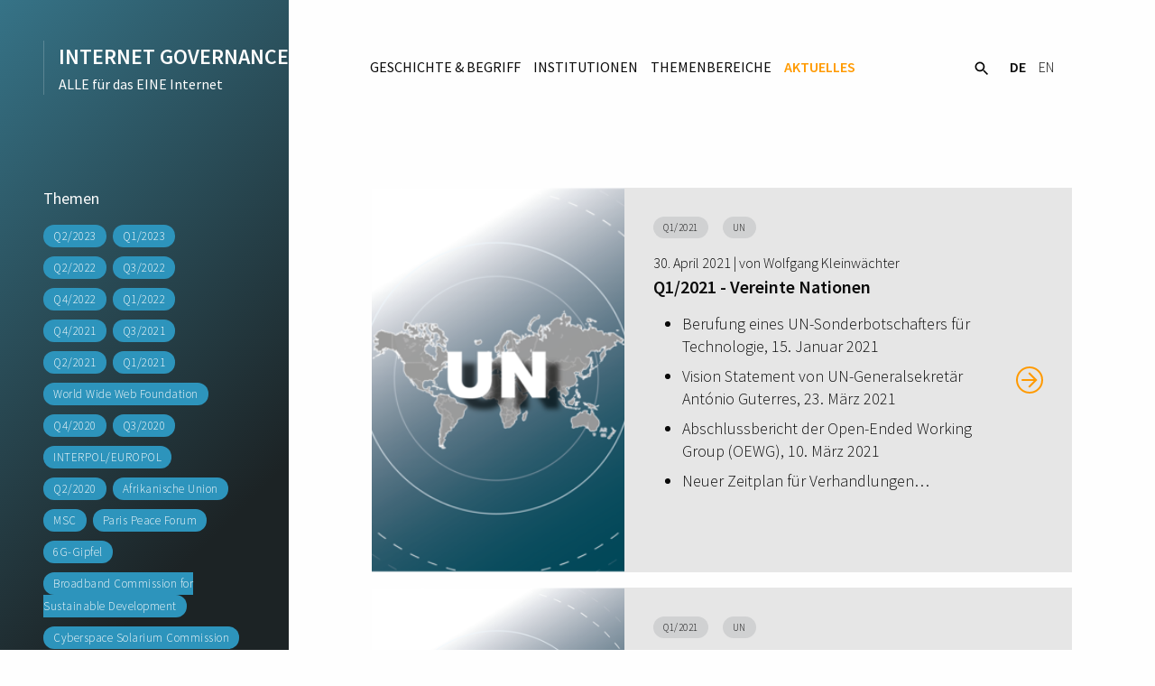

--- FILE ---
content_type: text/html; charset=utf-8
request_url: https://internet-governance-radar.de/aktuelles/cat/un
body_size: 25298
content:
<!DOCTYPE html>
<html lang="de" dir="ltr">
<head>

<meta charset="utf-8">
<!-- 
	This website is powered by TYPO3 - inspiring people to share!
	TYPO3 is a free open source Content Management Framework initially created by Kasper Skaarhoj and licensed under GNU/GPL.
	TYPO3 is copyright 1998-2026 of Kasper Skaarhoj. Extensions are copyright of their respective owners.
	Information and contribution at https://typo3.org/
-->


<link rel="shortcut icon" href="/assets/favicons/favicon.ico" type="image/x-icon">
<title>Aktuelles – DENIC Internet Governance Radar</title>
<meta property="robots" content="noindex,follow" />
<meta http-equiv="x-ua-compatible" content="ie=edge" />
<meta name="generator" content="TYPO3 CMS" />
<meta name="viewport" content="width=device-width, initial-scale=1, shrink-to-fit=no" />
<meta property="og:title" content="Aktuelles" />
<meta property="og:site_name" content="DENIC Internet Governance Radar" />
<meta name="twitter:card" content="summary" />
<meta name="google" content="notranslate" />
<meta name="apple-mobile-web-app-capable" content="no" />


<link rel="stylesheet" type="text/css" href="https://fonts.googleapis.com/css?family=Source+Sans+Pro:300,400,600" media="all">
<link rel="stylesheet" type="text/css" href="/assets/css/style.css?1611742420" media="all">






<link rel="apple-touch-icon" sizes="180x180" href="/assets/favicons/apple-touch-icon.png">
  <link rel="icon" type="image/png" sizes="32x32" href="/assets/favicons/favicon-32x32.png">
  <link rel="icon" type="image/png" sizes="16x16" href="/assets/favicons/favicon-16x16.png"><style>
  
  #SgCookieOptin .sg-cookie-optin-box .sg-cookie-optin-box-button .sg-cookie-optin-box-button-accept-specific {
    color: #ffffff;
    background-color: #2c7280;
    border: 2px solid #ff9a00;
}
  
#SgCookieOptin .sg-cookie-optin-box .sg-cookie-optin-box-header {
    color: #fff;
}

#SgCookieOptin .sg-cookie-optin-box .sg-cookie-optin-box-footer,
#SgCookieOptin .sg-cookie-optin-box .sg-cookie-optin-box-cookie-detail-list.sg-cookie-optin-visible {
    border-top: 1px solid #fff;
}

#SgCookieOptin .sg-cookie-optin-box .sg-cookie-optin-box-cookie-detail-sublist table .divider,
#SgCookieOptin .sg-cookie-optin-box .sg-cookie-optin-box-cookie-detail-list .sg-cookie-optin-box-cookie-detail-list-item {
   background-color: transparent;  
}
    

@media screen and (min-width: 640px) and (max-width: 1024px) {
  .content__fixed {
    display: none!important;
  }
}

@media screen and (max-width: 768px) {
  .page--home .bubble-hero {
    display: none;
  }
  
  .logo__headline--small {
    font-size: 1.125rem!important;
  }
  
  .home__scene {
    margin: 0 0 6vh 0;
  }
  
  .page--home .bubbles .button-bottom {
    top: 0;
  }
  
  .content__fixed {
    display: none;
  }
}
</style>
<link rel="alternate" hreflang="de-de" href="https://internet-governance-radar.de/aktuelles/cat/un"/>
<link rel="alternate" hreflang="de-de" href="https://internet-governance-radar.de/en/whats-new/cat/un"/>
<link rel="alternate" hreflang="x-default" href="https://internet-governance-radar.de/aktuelles/cat/un"/>

<link rel="canonical" href="https://internet-governance-radar.de/aktuelles/cat/un"/>
</head>
<body id="p3" class="page-3 pagelevel-1 language-0 backendlayout-twocol layout-default ">
<div id="top"></div>




  <!-- TODO: make .page--details dynamic, picked up from page template -->
  <div class="page page--details">

    

  <!-- TODO: make header HTML code dynamic! -->
  <div class="page__header">
    <div class="row expanded">
      <div class="columns small-3 medium-6 large-3 page__header--logo">
        <div class="logo">
              <a href="/">
        <span>INTERNET GOVERNANCE</span>
        <span>ALLE für das EINE Internet</span>
    </a>
        </div>
      </div>
      <div class="columns small-9 medium-6 large-9 page__header--menus">
        <div class="row row--small">
          <div class="columns">
            <ul class="menu menu__main menu__main--desktop"><li class="normal"><a href="/hintergrund/geschichte-begriff">Geschichte & Begriff</a></li><li class="normal"><a href="/hintergrund/institutionen">Institutionen</a></li><li class="normal"><a href="/hintergrund/themenbereiche">Themenbereiche</a></li><li class="active"><a href="/aktuelles">Aktuelles</a></li></ul>
            <div class="menu menu__additional">
              

  <div class="page__header-search">
    <form action="/suche" method="get" class="page__header__form" role="search">
      <input name="q" value="" class="input-text search-input" type="text"
             placeholder="Wonach suchen Sie?" maxlength="255">
      <button class="button button--orange search-submit"
              type="submit">suchen
      </button>
    </form>
  </div>
  <a href="" class="icon icon--medium icon-search icon-search-black"></a>


              <ul class="menu menu__lang"><li class="active"><a href="/aktuelles/cat/un" hreflang="de-DE">DE</a></li><li><a href="/en/whats-new/cat/un" hreflang="en-GB">EN</a></li></ul>
            </div>
          </div>
        </div>
      </div>
      <div class="menu__mobile">
        

  <div class="page__header-search">
    <form action="/suche" method="get" class="page__header__form" role="search">
      <input name="q" value="" class="input-text search-input" type="text"
             placeholder="Wonach suchen Sie?" maxlength="255">
      <button class="button button--orange search-submit"
              type="submit">suchen
      </button>
    </form>
  </div>
  <a href="" class="icon icon--medium icon-search icon-search-black"></a>


        <ul class="menu menu__lang"><li class="active"><a href="/aktuelles/cat/un" hreflang="de-DE">DE</a></li><li><a href="/en/whats-new/cat/un" hreflang="en-GB">EN</a></li></ul><ul><li class="normal"><a href="/">Home</a></li><li class="normal"><a href="/hintergrund/geschichte-begriff">Geschichte & Begriff</a></li><li class="normal"><a href="/hintergrund/institutionen">Institutionen</a></li><li class="normal"><a href="/hintergrund/themenbereiche">Themenbereiche</a></li><li class="active"><a href="/aktuelles">Aktuelles</a></li><li class="normal"><a href="/ueber-denic">Über DENIC</a></li><li class="normal"><a href="/impressum">Impressum</a></li><li class="normal"><a href="/datenschutzerklaerung">Datenschutzerklärung</a></li></ul>
      </div>
      <div class="burger">
        <span></span>
      </div>
    </div>
    
  </div>



    <!--TYPO3SEARCH_begin-->
    

  <!-- TODO: think about this structure / class naming for the content area... -->
  <div class="page__wrap">
    <div class="row expanded">

      

  <!-- TODO: make  html code dynamic -->

  <div class="columns small-12 medium-12 large-3 page-section__additional page-section__additional--blue">
    <div class="content__fixed content__fixed--left">
      <div class="teaser">
        
<div id="c208"
           class="ce ce--list ce--default ce--no_modification"><html xmlns:f="http://typo3.org/ns/TYPO3/Fluid/ViewHelpers"><h4 class="blog-category-label">Themen</h4><div class="navbar-collapse blog-category-collapse collapse"><ul class="nav nav-list blog-category-menu"><li
           ><a href="/aktuelles/cat/q2-2023">
            Q2/2023
          </a></li><li
           ><a href="/aktuelles/cat/q1-2023">
            Q1/2023
          </a></li><li
           ><a href="/aktuelles/cat/q2-2022">
            Q2/2022
          </a></li><li
           ><a href="/aktuelles/cat/q3-2022">
            Q3/2022
          </a></li><li
           ><a href="/aktuelles/cat/q4-2022">
            Q4/2022
          </a></li><li
           ><a href="/aktuelles/cat/q1-2022">
            Q1/2022
          </a></li><li
           ><a href="/aktuelles/cat/q4-2021">
            Q4/2021
          </a></li><li
           ><a href="/aktuelles/cat/q3-2021">
            Q3/2021
          </a></li><li
           ><a href="/aktuelles/cat/q2-2021">
            Q2/2021
          </a></li><li
           ><a href="/aktuelles/cat/q1-2021">
            Q1/2021
          </a></li><li
           ><a href="/aktuelles/cat/world-wide-web-foundation">
            World Wide Web Foundation
          </a></li><li
           ><a href="/aktuelles/cat/q4-2020">
            Q4/2020
          </a></li><li
           ><a href="/aktuelles/cat/q3-2020">
            Q3/2020
          </a></li><li
           ><a href="/aktuelles/cat/interpol-europol">
            INTERPOL/EUROPOL
          </a></li><li
           ><a href="/aktuelles/cat/q2-2020">
            Q2/2020
          </a></li><li
           ><a href="/aktuelles/cat/afrikanische-union">
            Afrikanische Union
          </a></li><li
           ><a href="/aktuelles/cat/msc-1">
            MSC
          </a></li><li
           ><a href="/aktuelles/cat/paris-peace-forum">
            Paris Peace Forum
          </a></li><li
           ><a href="/aktuelles/cat/6g-gipfel">
            6G-Gipfel
          </a></li><li
           ><a href="/aktuelles/cat/broadband-commission-for-sustainable-development">
            Broadband Commission for Sustainable Development
          </a></li><li
           ><a href="/aktuelles/cat/cyberspace-solarium-commission">
            Cyberspace Solarium Commission
          </a></li><li
           ><a href="/aktuelles/cat/charter-of-trust">
            Charter of Trust
          </a></li><li
           ><a href="/aktuelles/cat/q1-2020">
            Q1/2020
          </a></li><li
           ><a href="/aktuelles/cat/europarat">
            Europarat
          </a></li><li
           ><a href="/aktuelles/cat/q4-2019">
            Q4/2019
          </a></li><li
           ><a href="/aktuelles/cat/nato">
            NATO
          </a></li><li
           ><a href="/aktuelles/cat/five-eyes-security-alliance">
            Five Eyes Security Alliance
          </a></li><li
           ><a href="/aktuelles/cat/q3-2019">
            Q3/2019
          </a></li><li
           ><a href="/aktuelles/cat/gfce">
            GFCE
          </a></li><li
           ><a href="/aktuelles/cat/eurodig">
            EuroDIG
          </a></li><li
           ><a href="/aktuelles/cat/who">
            WHO
          </a></li><li
           ><a href="/aktuelles/cat/unesco">
            UNESCO
          </a></li><li
           ><a href="/aktuelles/cat/q2-2019">
            Q2/2019
          </a></li><li
           ><a href="/aktuelles/cat/siemens">
            Siemens
          </a></li><li
           ><a href="/aktuelles/cat/oecd">
            OECD
          </a></li><li
           ><a href="/aktuelles/cat/wipo">
            WIPO
          </a></li><li
           ><a href="/aktuelles/cat/wto">
            WTO
          </a></li><li
           ><a href="/aktuelles/cat/eu">
            EU
          </a></li><li
           ><a href="/aktuelles/cat/q1-2019">
            Q1/2019
          </a></li><li
           ><a href="/aktuelles/cat/veranstaltungen">
            Veranstaltungen
          </a></li><li
           ><a href="/aktuelles/cat/osze">
            OSZE
          </a></li><li
           ><a href="/aktuelles/cat/cybersecurity">
            Cybersecurity
          </a></li><li
           ><a href="/aktuelles/cat/wef">
            WEF
          </a></li><li
           ><a href="/aktuelles/cat/frankreich">
            Frankreich
          </a></li><li
           ><a href="/aktuelles/cat/russland">
            Russland
          </a></li><li
           ><a href="/aktuelles/cat/china">
            China
          </a></li><li
           ><a href="/aktuelles/cat/usa">
            USA
          </a></li><li
           ><a href="/aktuelles/cat/gge-laws">
            GGE-LAWS
          </a></li><li
           ><a href="/aktuelles/cat/freedom-house">
            Freedom House
          </a></li><li
           ><a href="/aktuelles/cat/web-summit">
            Web-Summit
          </a></li><li
           ><a href="/aktuelles/cat/gcsc">
            GCSC
          </a></li><li
           ><a href="/aktuelles/cat/msc">
            MSC
          </a></li><li
           ><a href="/aktuelles/cat/microsoft">
            Microsoft
          </a></li><li
           ><a href="/aktuelles/cat/foc">
            FOC
          </a></li><li
           ><a href="/aktuelles/cat/igf">
            IGF
          </a></li><li
           ><a href="/aktuelles/cat/ilo">
            ILO
          </a></li><li
           ><a href="/aktuelles/cat/itu">
            ITU
          </a></li><li
           ><a href="/aktuelles/cat/brics">
            BRICS
          </a></li><li
           ><a href="/aktuelles/cat/g7">
            G7
          </a></li><li
           ><a href="/aktuelles/cat/g20">
            G20
          </a></li><li
           class="active"><a href="/aktuelles/cat/un">
            UN
          </a></li><li
           ><a href="/aktuelles/cat/q2-2018">
            Q2/2018
          </a></li><li
           ><a href="/aktuelles/cat/q3-2018">
            Q3/2018
          </a></li><li
           ><a href="/aktuelles/cat/q4-2018">
            Q4/2018
          </a></li></ul></div></html></div>


      </div>

    </div>
  </div>



      

  <!-- TODO: make html code dynamic -->

  <div class="columns small-12 medium-12 large-9 page-section__main">

    

    <div class="row row--small">

      <div class="columns">

        
<div id="c34"
           class="ce ce--list ce--default ce--no_modification"><html xmlns:f="http://typo3.org/ns/TYPO3/Fluid/ViewHelpers"><div class="bloglistitem"><a class="bloglistitem__linkwrap" href="/aktuelles/blogpost/q1-2021-vereinte-nationen"><div
            class="bloglistitem__image-wrap "><img class="image--fitted" src="/fileadmin/_processed_/5/e/csm_un_971b2c15dd.png" width="380" height="380" alt="" /></div><div class="bloglistitem__text-wrap"><span class="category">
				Q1/2021
			</span><span class="category">
				UN
			</span><div class="bloglistitem__header"><h2 class="bloglistitem__headline">Q1/2021 - Vereinte Nationen</h2><p class="bloglistitem__meta">
                30. April 2021
                
                  |
                  von
                  <span class="author">
                        
                            Wolfgang Kleinwächter
                          
                      </span></p></div><ul><li>Berufung eines UN-Sonderbotschafters für Technologie, 15. Januar 2021</li><li>Vision Statement von UN-Generalsekretär António Guterres, 23. März 2021</li><li>Abschlussbericht der Open-Ended Working Group (OEWG), 10. März 2021</li><li>Neuer Zeitplan für Verhandlungen&hellip;</li></ul><p>&nbsp;</p><span class="bloglistitem__button button button--more">weiterlesen</span></div></a></div><div class="bloglistitem"><a class="bloglistitem__linkwrap" href="/aktuelles/blogpost/q1-2021-un-menschenrechtsrat"><div
            class="bloglistitem__image-wrap "><img class="image--fitted" src="/fileadmin/_processed_/5/e/csm_un_971b2c15dd.png" width="380" height="380" alt="" /></div><div class="bloglistitem__text-wrap"><span class="category">
				Q1/2021
			</span><span class="category">
				UN
			</span><div class="bloglistitem__header"><h2 class="bloglistitem__headline">Q1/2021 - UN-Menschenrechtsrat</h2><p class="bloglistitem__meta">
                30. April 2021
                
                  |
                  von
                  <span class="author">
                        
                            Wolfgang Kleinwächter
                          
                      </span></p></div><ul><li>46. Sitzung des UN-Menschenrechtsrats, 22. Februar – 24. März 2021</li><li>Bericht „Artificial Intelligence and Privacy“ and „Children’s Privacy“, 25. Januar 2021</li></ul><p>&nbsp;</p><span class="bloglistitem__button button button--more">weiterlesen</span></div></a></div><div class="bloglistitem"><a class="bloglistitem__linkwrap" href="/aktuelles/blogpost/q4-2020-vereinte-nationen"><div
            class="bloglistitem__image-wrap "><img class="image--fitted" src="/fileadmin/_processed_/5/e/csm_un_971b2c15dd.png" width="380" height="380" alt="" /></div><div class="bloglistitem__text-wrap"><span class="category">
				Q4/2020
			</span><span class="category">
				UN
			</span><div class="bloglistitem__header"><h2 class="bloglistitem__headline">Q4/2020 - Vereinte Nationen</h2><p class="bloglistitem__meta">
                03. Februar 2021
                
                  |
                  von
                  <span class="author">
                        
                            Wolfgang Kleinwächter
                          
                      </span></p></div><ul><li>75. UN-Vollversammlung, Oktober bis Dezember 2020<br /> 	- UN-Resolutionen 75/240, 75/32 und 75/38 zu Cybersicherheit<br /> 	- UN-Resolution 75/202 zur nachhaltigen Entwicklung und WSIS Follow-up<br /> 	- UN-Resolution 75/176 zum Schutz der Privatsphäre</li><li>Follow-up&hellip;</li></ul><p>&nbsp;</p><span class="bloglistitem__button button button--more">weiterlesen</span></div></a></div><div class="bloglistitem"><a class="bloglistitem__linkwrap" href="/aktuelles/blogpost/q3-2020-vereinte-nationen"><div
            class="bloglistitem__image-wrap "><img class="image--fitted" src="/fileadmin/_processed_/5/e/csm_un_971b2c15dd.png" width="380" height="380" alt="" /></div><div class="bloglistitem__text-wrap"><span class="category">
				Q3/2020
			</span><span class="category">
				UN
			</span><div class="bloglistitem__header"><h2 class="bloglistitem__headline">Q3/2020 - Vereinte Nationen</h2><p class="bloglistitem__meta">
                04. November 2020
                
                  |
                  von
                  <span class="author">
                        
                            Wolfgang Kleinwächter
                          
                      </span></p></div><ul><li>UN-Sicherheitsrat (Aria-Format) zu Cyberangriffen auf medizinischen Einrichtungen, 26. August 2020 (virtuell)</li><li>UN-Deklaration zum 75. Jahrestag der Vereinten Nationen, 21. September 2020</li><li>UN-Gipfeltreffen zum 75. Jahrestag der Vereinten Nationen,&hellip;</li></ul><p>&nbsp;</p><span class="bloglistitem__button button button--more">weiterlesen</span></div></a></div><div class="bloglistitem"><a class="bloglistitem__linkwrap" href="/aktuelles/blogpost/q3-2020-unctad"><div
            class="bloglistitem__image-wrap bloglistitem__image-wrap--no-image"></div><div class="bloglistitem__text-wrap"><span class="category">
				Q3/2020
			</span><span class="category">
				UN
			</span><div class="bloglistitem__header"><h2 class="bloglistitem__headline">Q3/2020 - UNCTAD</h2><p class="bloglistitem__meta">
                04. November 2020
                
                  |
                  von
                  <span class="author">
                        
                            Wolfgang Kleinwächter
                          
                      </span></p></div><p>UNCTAD-Studie „Moratorium on Electronic Transmission: Fiscal Implications and Way Forward“, 1. Juli 2020</p><p>&nbsp;</p><span class="bloglistitem__button button button--more">weiterlesen</span></div></a></div><div class="bloglistitem"><a class="bloglistitem__linkwrap" href="/aktuelles/blogpost/q3-2020-un-open-ended-working-group-oewg"><div
            class="bloglistitem__image-wrap bloglistitem__image-wrap--no-image"></div><div class="bloglistitem__text-wrap"><span class="category">
				Q3/2020
			</span><span class="category">
				UN
			</span><div class="bloglistitem__header"><h2 class="bloglistitem__headline">Q3/2020 - UN Open Ended Working Group (OEWG)</h2><p class="bloglistitem__meta">
                04. November 2020
                
                  |
                  von
                  <span class="author">
                        
                            Wolfgang Kleinwächter
                          
                      </span></p></div><p>Neue „OEWG Roadmap“, 16. Juli 2020</p><p>&nbsp;</p><span class="bloglistitem__button button button--more">weiterlesen</span></div></a></div><div class="bloglistitem"><a class="bloglistitem__linkwrap" href="/aktuelles/blogpost/q3-2020-vereinte-nationen-un"><div
            class="bloglistitem__image-wrap "><img class="image--fitted" src="/fileadmin/_processed_/5/e/csm_un_971b2c15dd.png" width="380" height="380" alt="" /></div><div class="bloglistitem__text-wrap"><span class="category">
				Q3/2020
			</span><span class="category">
				UN
			</span><div class="bloglistitem__header"><h2 class="bloglistitem__headline">Q3/2020 - Vereinte Nationen (UN)</h2><p class="bloglistitem__meta">
                04. November 2020
                
                  |
                  von
                  <span class="author">
                        
                            Wolfgang Kleinwächter
                          
                      </span></p></div><p>UN Open Ended Ad-Hoc Intergovernmental Committee of Experts zur Ausarbeitung einer UN-Konvention gegen Cyberkriminalität, 5. August 2020</p><p>&nbsp;</p><span class="bloglistitem__button button button--more">weiterlesen</span></div></a></div><div class="bloglistitem"><a class="bloglistitem__linkwrap" href="/aktuelles/blogpost/vereinte-nationen"><div
            class="bloglistitem__image-wrap "><img class="image--fitted" src="/fileadmin/_processed_/5/e/csm_un_971b2c15dd.png" width="380" height="380" alt="" /></div><div class="bloglistitem__text-wrap"><span class="category">
				Q2/2020
			</span><span class="category">
				UN
			</span><div class="bloglistitem__header"><h2 class="bloglistitem__headline">Q2/2020 - Vereinte Nationen</h2><p class="bloglistitem__meta">
                21. Juli 2020
                
                  |
                  von
                  <span class="author">
                        
                            Wolfgang Kleinwächter
                          
                      </span></p></div><ul><li>UN-Sicherheitsrat zu Cybersicherheit, 22. Mai 2020 (virtuell)</li><li>UN-Fahrplan zur Digitalen Zusammenarbeit, 11. Juni 2020 (virtuell)</li><li>Follow-up zum Bericht des High-level Panels</li></ul><p>&nbsp;</p><span class="bloglistitem__button button button--more">weiterlesen</span></div></a></div><div class="bloglistitem"><a class="bloglistitem__linkwrap" href="/aktuelles/blogpost/q2-2020-quartalsbericht-zusammenfassung-1"><div
            class="bloglistitem__image-wrap "><img class="image--fitted" src="/fileadmin/_processed_/5/e/csm_un_971b2c15dd.png" width="380" height="380" alt="" /></div><div class="bloglistitem__text-wrap"><span class="category">
				Q2/2020
			</span><span class="category">
				UN
			</span><div class="bloglistitem__header"><h2 class="bloglistitem__headline">Q2/2020 - United Nations Commission on Science and Technology Development (CSTD)</h2><p class="bloglistitem__meta">
                21. Juli 2020
                
                  |
                  von
                  <span class="author">
                        
                            Wolfgang Kleinwächter
                          
                      </span></p></div><p>CSTD-Sitzung, 10. – 12. Juni 2020, virtuelles Meeting</p><p>&nbsp;</p><span class="bloglistitem__button button button--more">weiterlesen</span></div></a></div><div class="bloglistitem"><a class="bloglistitem__linkwrap" href="/aktuelles/blogpost/q2-2020-quartalsbericht-zusammenfassung-1-1-1-1"><div
            class="bloglistitem__image-wrap "><img class="image--fitted" src="/fileadmin/_processed_/5/e/csm_un_971b2c15dd.png" width="380" height="380" alt="" /></div><div class="bloglistitem__text-wrap"><span class="category">
				Q2/2020
			</span><span class="category">
				UN
			</span><div class="bloglistitem__header"><h2 class="bloglistitem__headline">Q2/2020 - UN Open Ended Working Group (OEWG) </h2><p class="bloglistitem__meta">
                21. Juli 2020
                
                  |
                  von
                  <span class="author">
                        
                            Wolfgang Kleinwächter
                          
                      </span></p></div><ul><li>2. Entwurf, 25. Mai 2020</li><li>Neuer Zeitplan, 07. Juni 2020</li></ul><p>&nbsp;</p><p>&nbsp;</p><p>&nbsp;</p><span class="bloglistitem__button button button--more">weiterlesen</span></div></a></div><ul class="f3-widget-paginator"><li class="current">
						1
					</li><li><a href="/aktuelles/cat/un/s/2">2</a></li><li><a href="/aktuelles/cat/un/s/3">3</a></li><li class="next"><a rel="next" href="/aktuelles/cat/un/s/2">next</a></li></ul></html></div>



        
	<div class="tx-t3footnotes">
		
    
	
	</div>


      </div>

    </div>

  </div>



    </div>
  </div>


    <!--TYPO3SEARCH_end-->

    

  <!-- TODO: make footer html code dynamic -->
  <div class="page__footer">

    <ul class="menu menu__footer menu__footer--left"><li><span>Copyright <span class="icon-denic"></span> &nbsp;2026</span></li></ul><ul class="menu menu__footer menu__footer--right"><li class="name"><a href="/ueber-denic">Über DENIC</a></li><li class="name"><a href="/impressum">Impressum</a></li><li class="name"><a href="/datenschutzerklaerung">Datenschutzerklärung</a></li></ul>

  </div>



  </div>

<script src="/assets/js/main.js?1611742421" type="text/javascript"></script>


</body>
</html>

--- FILE ---
content_type: text/css
request_url: https://internet-governance-radar.de/assets/css/style.css?1611742420
body_size: 95763
content:
/* animation: name duration timing-function delay iteration-count direction fill-mode; */
/*******************Keyframe Animation**********************/
@-webkit-keyframes full-rotate {
  0% {
    -webkit-transform: rotate(0deg);
            transform: rotate(0deg); }
  50% {
    -webkit-transform: rotate(180deg);
            transform: rotate(180deg); }
  100% {
    -webkit-transform: rotate(360deg);
            transform: rotate(360deg); } }

@keyframes full-rotate {
  0% {
    -webkit-transform: rotate(0deg);
            transform: rotate(0deg); }
  50% {
    -webkit-transform: rotate(180deg);
            transform: rotate(180deg); }
  100% {
    -webkit-transform: rotate(360deg);
            transform: rotate(360deg); } }

@-webkit-keyframes opacity-to-open {
  0% {
    opacity: 0; }
  100% {
    opacity: 1; } }

@keyframes opacity-to-open {
  0% {
    opacity: 0; }
  100% {
    opacity: 1; } }

@-webkit-keyframes opacity-to-close {
  0% {
    opacity: 1; }
  100% {
    opacity: 0; } }

@keyframes opacity-to-close {
  0% {
    opacity: 1; }
  100% {
    opacity: 0; } }

/* initial animation loaded page without javascript */
/* make keyframes that tell the start state and the end state of our object */
@-webkit-keyframes loading {
  from {
    opacity: 0;
    -webkit-filter: blur(5px);
            filter: blur(5px);
    -webkit-transform: translate(0, -10px);
            transform: translate(0, -10px); }
  to {
    opacity: 1;
    -webkit-filter: blur(0px);
            filter: blur(0px);
    -webkit-transform: translate(0, 0);
            transform: translate(0, 0); } }
@keyframes loading {
  from {
    opacity: 0;
    -webkit-filter: blur(5px);
            filter: blur(5px);
    -webkit-transform: translate(0, -10px);
            transform: translate(0, -10px); }
  to {
    opacity: 1;
    -webkit-filter: blur(0px);
            filter: blur(0px);
    -webkit-transform: translate(0, 0);
            transform: translate(0, 0); } }

.loading-animation {
  opacity: 0;
  -webkit-filter: blur(5px);
          filter: blur(5px);
  -webkit-transform: translate(0, -10px);
      -ms-transform: translate(0, -10px);
          transform: translate(0, -10px);
  -webkit-animation: loading cubic-bezier(0.39, 0.58, 0.57, 1) 1;
          animation: loading cubic-bezier(0.39, 0.58, 0.57, 1) 1;
  -webkit-animation-fill-mode: forwards;
  /* this makes sure that after animation is done we remain at the last keyframe values*/
  animation-fill-mode: forwards;
  -webkit-animation-duration: 0.7s;
          animation-duration: 0.7s; }
  .loading-animation.one, .loading-animation.two, .loading-animation.three, .loading-animation.four {
    will-change: opacity, transform, filter;
    -webkit-transform-style: preserve-3d;
            transform-style: preserve-3d; }
  .loading-animation.one {
    -webkit-animation-delay: 0.175s;
    animation-delay: 0.175s; }
  .loading-animation.two {
    -webkit-animation-delay: 0.375s;
    animation-delay: 0.375s; }
  .loading-animation.three {
    -webkit-animation-delay: 0.5s;
    animation-delay: 0.5s; }
  .loading-animation.four {
    -webkit-animation-delay: 0.625s;
    animation-delay: 0.625s; }
  .no-animation .loading-animation {
    margin-top: 0px;
    opacity: 1;
    -webkit-filter: blur(0px);
            filter: blur(0px);
    -webkit-animation: none;
            animation: none; }

[class^="icon-"],
[class*=" icon-"],
.icon__base,
.f3-widget-paginator li.previous a,
.f3-widget-paginator li.next a {
  background-image: none !important;
  background-repeat: none;
  background-size: contain;
  -webkit-transition: background-image 0.2s cubic-bezier(0.86, 0, 0.07, 1) 0s;
  -o-transition: background-image 0.2s cubic-bezier(0.86, 0, 0.07, 1) 0s;
  transition: background-image 0.2s cubic-bezier(0.86, 0, 0.07, 1) 0s; }
  [class^="icon-"]:before, [class^="icon-"]:after,
  [class*=" icon-"]:before,
  [class*=" icon-"]:after,
  .icon__base:before,
  .f3-widget-paginator li.previous a:before,
  .f3-widget-paginator li.next a:before,
  .icon__base:after,
  .f3-widget-paginator li.previous a:after,
  .f3-widget-paginator li.next a:after {
    content: "";
    display: none;
    width: 1rem;
    height: 1rem;
    background-size: contain;
    vertical-align: middle;
    -webkit-transition: background-image 0.2s cubic-bezier(0.86, 0, 0.07, 1) 0s;
    -o-transition: background-image 0.2s cubic-bezier(0.86, 0, 0.07, 1) 0s;
    transition: background-image 0.2s cubic-bezier(0.86, 0, 0.07, 1) 0s; }
  [class^="icon-"]:before,
  [class*=" icon-"]:before,
  .icon__base:before,
  .f3-widget-paginator li.previous a:before,
  .f3-widget-paginator li.next a:before {
    display: inline-block;
    margin: 0 .25rem 0 0; }

.icon--after:after, .f3-widget-paginator li.next a:after {
  display: inline-block;
  margin: 0 0 0 .5rem; }

.icon--after:before, .f3-widget-paginator li.next a:before {
  display: none;
  background-image: none !important; }

.icon--center:before, .icon--center:after {
  margin: .25rem auto; }

.icon--medium:before, .icon--medium:after {
  width: 1.25rem;
  height: 1.3rem; }

.icon--big:before, .icon--big:after {
  width: 2rem;
  height: 2rem; }

.icon--xbig:before, .icon--xbig:after {
  width: 4rem;
  height: 4rem; }

.icon-analytics:before,
.icon-analytics:after,
.icon-analytics {
  background-image: url("/assets/icons/icon-analytics.svg");
  background-repeat: no-repeat; }

.icon-regierung:before,
.icon-regierung:after,
.icon-regierung {
  background-image: url("/assets/icons/icon-regierung.svg");
  background-repeat: no-repeat; }

.icon-technik:before,
.icon-technik:after,
.icon-technik {
  background-image: url("/assets/icons/icon-technik.svg");
  background-repeat: no-repeat; }

.icon-wirtschaft:before,
.icon-wirtschaft:after,
.icon-wirtschaft {
  background-image: url("/assets/icons/icon-wirtschaft.svg");
  background-repeat: no-repeat; }

.icon-info-white:before,
.icon-info-white:after,
.icon-info-white {
  background-image: url("/assets/icons/icon-info-white.svg");
  background-repeat: no-repeat; }

.icon-denic:before,
.icon-denic:after,
.icon-denic {
  background-image: url("/assets/icons/denic_white.svg");
  background-repeat: no-repeat; }

@media screen and (max-width: 63.99875em) {
  .page--home .icon-denic:before,
  .page--home .icon-denic:after,
  .page--home .icon-denic {
    background-image: url("/assets/icons/denic_white.svg");
    background-repeat: no-repeat; } }

.icon-arrow-white:before,
.icon-arrow-white:after,
.icon-arrow-white {
  background-image: url("/assets/icons/icon-arrow-right-white.svg");
  background-repeat: no-repeat; }

.icon-arrow-orange:before, .f3-widget-paginator li.previous a:before, .f3-widget-paginator li.next a:before, .menu-overlay .lvl li.active > a:before, .menu-overlay .lvl a:hover:before,
.icon-arrow-orange:after,
.f3-widget-paginator li.previous a:after,
.f3-widget-paginator li.next a:after,
.icon-arrow-orange,
.f3-widget-paginator li.previous a,
.f3-widget-paginator li.next a,
.menu-overlay .lvl li.active > a:before,
.menu-overlay .lvl a:hover:before {
  background-image: url("/assets/icons/icon-arrow-right-orange.svg");
  background-repeat: no-repeat; }

.icon-arrow-circle-black:before,
.icon-arrow-circle-black:after,
.icon-arrow-circle-black {
  background-image: url("/assets/icons/icon-arrow-circle-black.svg");
  background-repeat: no-repeat; }

.icon-arrow-circle-orange:before, .article__backlink a:hover:before,
.icon-arrow-circle-orange:after,
.icon-arrow-circle-orange,
.article__backlink a:hover:before {
  background-image: url("/assets/icons/icon-arrow-circle-orange.svg");
  background-repeat: no-repeat; }

.icon-arrow-circle-white:before,
.icon-arrow-circle-white:after,
.icon-arrow-circle-white {
  background-image: url("/assets/icons/icon-arrow-circle-white.svg");
  background-repeat: no-repeat; }

.icon-external:before,
.icon-external:after,
.icon-external {
  background-image: url("/assets/icons/icon-external.svg");
  background-repeat: no-repeat; }

.icon-search-white:before, .page--home .icon-search:before,
.layout-bg-blue .icon-search:before,
.icon-search-white:after,
.page--home .icon-search:after,
.layout-bg-blue .icon-search:after,
.icon-search-white,
.page--home .icon-search,
.layout-bg-blue .icon-search {
  background-image: url("/assets/icons/icon-search-white.svg");
  background-repeat: no-repeat; }
  .open-search .icon-search-white:before, .open-search .page--home .icon-search:before, .page--home .open-search .icon-search:before,
  .open-search .layout-bg-blue .icon-search:before, .layout-bg-blue .open-search .icon-search:before, .open-search .icon-search-white:after, .open-search .page--home .icon-search:after, .page--home .open-search .icon-search:after,
  .open-search .layout-bg-blue .icon-search:after, .layout-bg-blue .open-search .icon-search:after, .open-search .icon-search-white, .open-search .page--home .icon-search, .page--home .open-search .icon-search,
  .open-search .layout-bg-blue .icon-search, .layout-bg-blue .open-search .icon-search {
    background-image: url("/assets/icons/icon-close-orange.svg"); }

.icon-search-white:hover:before, .page--home .icon-search:hover:before,
.layout-bg-blue .icon-search:hover:before, .icon-search-white:hover:after, .page--home .icon-search:hover:after,
.layout-bg-blue .icon-search:hover:after {
  background-image: url("/assets/icons/icon-search-orange.svg"); }
  .open-search .icon-search-white:hover:before, .open-search .page--home .icon-search:hover:before, .page--home .open-search .icon-search:hover:before,
  .open-search .layout-bg-blue .icon-search:hover:before, .layout-bg-blue .open-search .icon-search:hover:before, .open-search .icon-search-white:hover:after, .open-search .page--home .icon-search:hover:after, .page--home .open-search .icon-search:hover:after,
  .open-search .layout-bg-blue .icon-search:hover:after, .layout-bg-blue .open-search .icon-search:hover:after {
    background-image: url("/assets/icons/icon-close-orange.svg"); }

.icon-search-black:before,
.icon-search-black:after,
.icon-search-black {
  background-image: url("/assets/icons/icon-search-black.svg");
  background-repeat: no-repeat; }
  .open-search .icon-search-black:before, .open-search
  .icon-search-black:after, .open-search
  .icon-search-black {
    background-image: url("/assets/icons/icon-close-orange.svg"); }

.icon-search-black:hover:before, .icon-search-black:hover:after {
  background-image: url("/assets/icons/icon-search-orange.svg"); }
  .open-search .icon-search-black:hover:before, .open-search .icon-search-black:hover:after {
    background-image: url("/assets/icons/icon-close-orange.svg"); }

.row {
  max-width: 75rem;
  margin-left: auto;
  margin-right: auto;
  display: -webkit-box;
  display: -ms-flexbox;
  display: flex;
  -webkit-box-orient: horizontal;
  -webkit-box-direction: normal;
      -ms-flex-flow: row wrap;
          flex-flow: row wrap; }
  @media screen and (min-width: 62.5em) {
    .row--small {
      max-width: 50rem; } }
  @media screen and (min-width: 68.75em) {
    .row--small {
      width: 70vw; } }
  @media screen and (min-width: 87.5em) {
    .row--small {
      width: 90vw; } }
  .row.expanded {
    max-width: none; }

.column, .columns {
  -webkit-box-flex: 1;
      -ms-flex: 1 1 0px;
          flex: 1 1 0px;
  padding-right: 0.75rem;
  padding-left: 0.75rem;
  min-width: 0; }

.small-12 {
  -webkit-box-flex: 0;
      -ms-flex: 0 0 100%;
          flex: 0 0 100%;
  max-width: 100%; }

.small-6 {
  -webkit-box-flex: 0;
      -ms-flex: 0 0 50%;
          flex: 0 0 50%;
  max-width: 50%; }

@media screen and (min-width: 40em) {
  .medium-9 {
    -webkit-box-flex: 0;
        -ms-flex: 0 0 75%;
            flex: 0 0 75%;
    max-width: 75%; }
  .medium-6 {
    -webkit-box-flex: 0;
        -ms-flex: 0 0 50%;
            flex: 0 0 50%;
    max-width: 50%; }
  .medium-4 {
    -webkit-box-flex: 0;
        -ms-flex: 0 0 33.33333%;
            flex: 0 0 33.33333%;
    max-width: 33.33333%; }
  .medium-3 {
    -webkit-box-flex: 0;
        -ms-flex: 0 0 25%;
            flex: 0 0 25%;
    max-width: 25%; } }

@media screen and (min-width: 64em) {
  .large-9 {
    -webkit-box-flex: 0;
        -ms-flex: 0 0 75%;
            flex: 0 0 75%;
    max-width: 75%; }
  .large-6 {
    -webkit-box-flex: 0;
        -ms-flex: 0 0 50%;
            flex: 0 0 50%;
    max-width: 50%; }
  .large-4 {
    -webkit-box-flex: 0;
        -ms-flex: 0 0 33.33333%;
            flex: 0 0 33.33333%;
    max-width: 33.33333%; }
  .large-3 {
    -webkit-box-flex: 0;
        -ms-flex: 0 0 25%;
            flex: 0 0 25%;
    max-width: 25%; } }

/*
address {
  font-style: normal;
}

.font--smaller {
  //@extend small; // using the Foundation default style for <small>
}

p {
  font-size: $ce-text-font-size;
  //font-weight: $ce-text-font-weight;
}

.button {
  font-weight: $global-weight-medium;
}
*/
body.open-main-menu {
  overflow: hidden; }

html {
  -webkit-box-sizing: border-box;
          box-sizing: border-box;
  font-size: 100%; }

*,
*::before,
*::after {
  -webkit-box-sizing: inherit;
          box-sizing: inherit; }

body {
  margin: 0;
  padding: 0;
  background: #fefefe;
  font-family: "Source Sans Pro", sans-serif;
  font-weight: normal;
  line-height: 1.5;
  color: #0a0a0a; }

img {
  display: inline-block;
  vertical-align: middle;
  max-width: 100%;
  height: auto;
  -ms-interpolation-mode: bicubic; }

textarea {
  height: auto;
  min-height: 50px;
  border-radius: 0; }

select {
  -webkit-box-sizing: border-box;
          box-sizing: border-box;
  width: 100%;
  border-radius: 0; }

button {
  padding: 0;
  -webkit-appearance: none;
     -moz-appearance: none;
          appearance: none;
  border: 0;
  border-radius: 0;
  background: transparent;
  line-height: 1;
  cursor: auto; }

pre {
  overflow: auto; }

button,
input,
optgroup,
select,
textarea {
  font-family: inherit; }

.is-visible {
  display: block !important; }

.is-hidden {
  display: none !important; }

div,
dl,
dt,
dd,
ul,
ol,
li,
h1,
h2,
h3,
h4,
h5,
h6,
pre,
form,
p,
blockquote,
th,
td {
  margin: 0;
  padding: 0; }

p {
  margin-bottom: 1rem;
  font-size: inherit;
  line-height: 1.6;
  text-rendering: optimizeLegibility; }

em,
i {
  font-style: italic;
  line-height: inherit; }

strong,
b {
  font-weight: 700;
  line-height: inherit; }

small {
  font-size: 80%;
  line-height: inherit; }

h1, .h1,
h2, .h2,
h3, .h3,
h4, .h4,
h5, .h5,
h6, .h6 {
  font-family: "Source Sans Pro", sans-serif;
  font-style: normal;
  font-weight: normal;
  color: inherit;
  text-rendering: optimizeLegibility; }
  h1 small, .h1 small,
  h2 small, .h2 small,
  h3 small, .h3 small,
  h4 small, .h4 small,
  h5 small, .h5 small,
  h6 small, .h6 small {
    line-height: 0;
    color: #cacaca; }

h1, .h1 {
  font-size: 1.5rem;
  line-height: 1.4;
  margin-top: 0;
  margin-bottom: 0.5rem; }

h2, .h2 {
  font-size: 1.25rem;
  line-height: 1.4;
  margin-top: 0;
  margin-bottom: 0.5rem; }

h3, .h3 {
  font-size: 1.1875rem;
  line-height: 1.4;
  margin-top: 0;
  margin-bottom: 0.5rem; }

h4, .h4 {
  font-size: 1.125rem;
  line-height: 1.4;
  margin-top: 0;
  margin-bottom: 0.5rem; }

h5, .h5 {
  font-size: 1.0625rem;
  line-height: 1.4;
  margin-top: 0;
  margin-bottom: 0.5rem; }

h6, .h6 {
  font-size: 1rem;
  line-height: 1.4;
  margin-top: 0;
  margin-bottom: 0.5rem; }

@media screen and (min-width: 40em) {
  h1, .h1 {
    font-size: 3rem; }
  h2, .h2 {
    font-size: 2.5rem; }
  h3, .h3 {
    font-size: 1.9375rem; }
  h4, .h4 {
    font-size: 1.5625rem; }
  h5, .h5 {
    font-size: 1.25rem; }
  h6, .h6 {
    font-size: 1rem; } }

a {
  line-height: inherit;
  color: #1779ba;
  text-decoration: none;
  cursor: pointer; }
  a:hover, a:focus {
    color: #1468a0; }
  a img {
    border: 0; }

hr {
  clear: both;
  max-width: 75rem;
  height: 0;
  margin: 1.25rem auto;
  border-top: 0;
  border-right: 0;
  border-bottom: 1px solid #cacaca;
  border-left: 0; }

ul,
ol,
dl {
  margin-bottom: 1rem;
  list-style-position: outside;
  line-height: 1.6; }

li {
  font-size: inherit; }

ul {
  margin-left: 1.25rem;
  list-style-type: disc; }

ol {
  margin-left: 1.25rem; }

ul ul, ol ul, ul ol, ol ol {
  margin-left: 1.25rem;
  margin-bottom: 0; }

dl {
  margin-bottom: 1rem; }
  dl dt {
    margin-bottom: 0.3rem;
    font-weight: 700; }

blockquote {
  margin: 0 0 1rem;
  padding: 0.5625rem 1.25rem 0 1.1875rem;
  border-left: 1px solid #cacaca; }
  blockquote, blockquote p {
    line-height: 1.6;
    color: #8a8a8a; }

abbr, abbr[title] {
  border-bottom: 1px dotted #0a0a0a;
  cursor: help;
  text-decoration: none; }

figure {
  margin: 0; }

h1 {
  padding: 0.625rem 0;
  font-size: 2.375rem;
  font-weight: 600;
  font-family: 'Source Sans Pro', sans-serif;
  line-height: 1.2;
  margin: 0; }

h2 {
  padding: 0.625rem 0;
  font-size: 2rem;
  font-weight: 600;
  font-family: 'Source Sans Pro', sans-serif;
  line-height: 1.2;
  margin: 0; }

h3 {
  font-size: 1.25rem;
  font-weight: 600;
  font-family: 'Source Sans Pro', sans-serif;
  line-height: 1.2; }

p {
  font-size: 1.125rem;
  font-weight: 300;
  font-family: 'Source Sans Pro', sans-serif;
  line-height: 1.4; }

.page-section__main ul,
ol {
  margin-left: 2rem; }

.page-section__main ul ul,
.page-section__main ol ol {
  margin-top: 0.5rem; }

.page-section__main li {
  margin-bottom: .5rem;
  font-size: 1.125rem;
  font-weight: 300;
  line-height: 1.4; }

img {
  -o-object-fit: cover;
     object-fit: cover;
  -o-object-position: center;
     object-position: center; }

a {
  color: #1779ba;
  border-bottom-width: 1px;
  border-bottom-style: solid;
  border-bottom-color: transparent;
  -webkit-transition: color .2s ease-in-out, border-bottom-color .2s ease-in-out;
  -o-transition: color .2s ease-in-out, border-bottom-color .2s ease-in-out;
  transition: color .2s ease-in-out, border-bottom-color .2s ease-in-out; }
  a:hover {
    color: #ff9a00;
    border-bottom-color: #ff9a00; }

.page__header {
  width: 100%;
  position: relative;
  z-index: 14; }
  @media screen and (max-width: 63.99875em) {
    .page__header {
      z-index: 999; } }
  @media screen and (min-width: 40em) {
    .page__header {
      position: fixed;
      top: 2.5rem;
      left: 0;
      right: 0;
      text-align: right; }
      .page--home .page__header {
        top: 0; }
      .page__header .column,
      .page__header .columns {
        -ms-flex-item-align: center;
            align-self: center;
        padding: 0; } }
  .page--details .page__header {
    background-color: transparent; }
    @media screen and (min-width: 40em) {
      .page--details .page__header {
        -webkit-transform: translate(0, 0);
            -ms-transform: translate(0, 0);
                transform: translate(0, 0);
        -webkit-box-shadow: 0px 0px 0px 0 rgba(0, 0, 0, 0.2);
                box-shadow: 0px 0px 0px 0 rgba(0, 0, 0, 0.2);
        -webkit-transition: all 0.2s cubic-bezier(0.86, 0, 0.07, 1) 0s;
        -o-transition: all 0.2s cubic-bezier(0.86, 0, 0.07, 1) 0s;
        transition: all 0.2s cubic-bezier(0.86, 0, 0.07, 1) 0s; }
        .scrolled .page--details .page__header {
          -webkit-transform: translate(0, -40px);
              -ms-transform: translate(0, -40px);
                  transform: translate(0, -40px);
          background-color: rgba(255, 255, 255, 0.9);
          -webkit-box-shadow: 5px 0 10px 0 rgba(0, 0, 0, 0.2);
                  box-shadow: 5px 0 10px 0 rgba(0, 0, 0, 0.2); }
        .scrolled.layout-bg-blue .page--details .page__header {
          background-color: rgba(27, 40, 46, 0.9); } }
  .page__header .medium-3, .page__header--logo {
    position: relative;
    z-index: 999; }
    .page--home .page__header .medium-3, .page--home .page__header--logo {
      display: none; }
  .page__header .medium-9,
  .page__header .page__header--menus {
    padding: 1.4rem 0;
    -webkit-transform: translate(-100%, 0);
        -ms-transform: translate(-100%, 0);
            transform: translate(-100%, 0);
    opacity: 0;
    -webkit-transition: all 0.2s cubic-bezier(0.86, 0, 0.07, 1) 0s;
    -o-transition: all 0.2s cubic-bezier(0.86, 0, 0.07, 1) 0s;
    transition: all 0.2s cubic-bezier(0.86, 0, 0.07, 1) 0s; }
    @media screen and (max-width: 63.99875em) {
      .page__header .medium-9,
      .page__header .page__header--menus {
        display: none; } }
    .opened .page__header .medium-9, .opened
    .page__header .page__header--menus {
      opacity: 1;
      -webkit-transform: translate(0%, 0);
          -ms-transform: translate(0%, 0);
              transform: translate(0%, 0); }
    .page--home .page__header .medium-9 .columns, .page--home
    .page__header .page__header--menus .columns {
      position: relative;
      display: -webkit-box;
      display: -ms-flexbox;
      display: flex;
      -webkit-box-pack: end;
          -ms-flex-pack: end;
              justify-content: flex-end;
      padding-right: 3rem; }
    .page--home .page__header .medium-9 .row--small, .page--home
    .page__header .page__header--menus .row--small {
      padding: .5rem 0;
      max-width: none;
      width: 100%; }
    @media screen and (min-width: 40em) {
      .page__header .medium-9,
      .page__header .page__header--menus {
        margin: 0;
        -webkit-transform: translate(0%, 0);
            -ms-transform: translate(0%, 0);
                transform: translate(0%, 0);
        opacity: 1; }
        .page--home .page__header .medium-9, .page--home
        .page__header .page__header--menus {
          margin: 0 auto;
          -webkit-box-flex: 0;
              -ms-flex: 0 0 100%;
                  flex: 0 0 100%;
          max-width: 100%; } }

.logo {
  padding-left: 1rem;
  margin: 2rem 0 0 0;
  border-left: 1px solid rgba(255, 255, 255, 0.2);
  text-align: left; }
  .page--home .logo {
    display: none; }
  @media screen and (min-width: 40em) {
    .logo {
      margin: 0 0 0 3rem; } }
  .logo a {
    color: #0a0a0a; }
    @media screen and (min-width: 64em) {
      .logo a {
        color: #fefefe; } }
    .scrolled .logo a {
      color: #0a0a0a; }
    .open-main-menu .logo a,
    .layout-bg-blue .logo a {
      color: #fefefe; }
  .logo span {
    display: block;
    -webkit-transition: all 0.2s cubic-bezier(0.86, 0, 0.07, 1) 0s;
    -o-transition: all 0.2s cubic-bezier(0.86, 0, 0.07, 1) 0s;
    transition: all 0.2s cubic-bezier(0.86, 0, 0.07, 1) 0s; }
    .logo span:first-child {
      font-size: 1.5rem;
      font-weight: 700; }
      @media screen and (max-width: 63.99875em) {
        .logo span:first-child {
          margin-bottom: -7px; } }
      .scrolled .logo span:first-child {
        font-size: 1.125rem; }
    .logo span:last-child {
      font-size: 1rem;
      font-weight: 400; }
      .scrolled .logo span:last-child {
        font-size: .875rem; }

.burger {
  display: inline-block;
  position: absolute;
  top: -2.5rem;
  right: 0;
  width: 1.875rem;
  height: 1.875rem;
  padding: 3rem;
  z-index: 999; }
  @media screen and (max-width: 39.99875em) {
    .burger {
      top: 0; } }
  @media screen and (min-width: 64em) {
    .burger {
      display: none; } }
  .burger span {
    content: '';
    display: block;
    width: 26px;
    height: 3px;
    position: absolute;
    top: 3rem;
    right: 2rem;
    background: #0a0a0a;
    -webkit-transition: transform 0.2s cubic-bezier(0.86, 0, 0.07, 1) 0s;
    -o-transition: transform 0.2s cubic-bezier(0.86, 0, 0.07, 1) 0s;
    -webkit-transition: -webkit-transform 0.2s cubic-bezier(0.86, 0, 0.07, 1) 0s;
    transition: -webkit-transform 0.2s cubic-bezier(0.86, 0, 0.07, 1) 0s;
    transition: transform 0.2s cubic-bezier(0.86, 0, 0.07, 1) 0s;
    transition: transform 0.2s cubic-bezier(0.86, 0, 0.07, 1) 0s, -webkit-transform 0.2s cubic-bezier(0.86, 0, 0.07, 1) 0s;
    border-radius: 3px;
    opacity: 1; }
    .layout-bg-blue .burger span,
    .open-main-menu .burger span {
      background: #fefefe; }
    .burger span:before, .burger span:after {
      content: '';
      display: block;
      width: 26px;
      height: 3px;
      position: absolute;
      margin-top: .75rem;
      background: #0a0a0a;
      border-radius: 3px;
      -webkit-transform-style: preserve-3d;
              transform-style: preserve-3d;
      -webkit-transform: rotateX(0deg) rotateY(0deg) rotateZ(0deg);
              transform: rotateX(0deg) rotateY(0deg) rotateZ(0deg); }
      .layout-bg-blue .burger span:before,
      .open-main-menu .burger span:before, .layout-bg-blue .burger span:after,
      .open-main-menu .burger span:after {
        background: #fefefe; }
    .burger span:before {
      bottom: 0;
      margin-bottom: .5rem;
      -webkit-transition: margin-bottom .4s ease-in-out, -webkit-transform .2s ease-in-out;
      transition: margin-bottom .4s ease-in-out, -webkit-transform .2s ease-in-out;
      -o-transition: transform .2s ease-in-out, margin-bottom .4s ease-in-out;
      transition: transform .2s ease-in-out, margin-bottom .4s ease-in-out;
      transition: transform .2s ease-in-out, margin-bottom .4s ease-in-out, -webkit-transform .2s ease-in-out; }
    .burger span:after {
      top: 0;
      margin-top: .5rem;
      -webkit-transition: margin-top .4s ease-in-out, -webkit-transform .2s ease-in-out;
      transition: margin-top .4s ease-in-out, -webkit-transform .2s ease-in-out;
      -o-transition: transform .2s ease-in-out, margin-top .4s ease-in-out;
      transition: transform .2s ease-in-out, margin-top .4s ease-in-out;
      transition: transform .2s ease-in-out, margin-top .4s ease-in-out, -webkit-transform .2s ease-in-out; }
    .open-main-menu .burger span {
      background: transparent;
      -webkit-transition: background .2s ease-in-out;
      -o-transition: background .2s ease-in-out;
      transition: background .2s ease-in-out; }
      .open-main-menu .burger span:before {
        margin-bottom: 0;
        -webkit-transform: rotateX(0deg) rotateY(0deg) rotateZ(-45deg);
                transform: rotateX(0deg) rotateY(0deg) rotateZ(-45deg);
        -webkit-transition: margin-bottom .2s ease-in-out, -webkit-transform .4s ease-in-out;
        transition: margin-bottom .2s ease-in-out, -webkit-transform .4s ease-in-out;
        -o-transition: margin-bottom .2s ease-in-out, transform .4s ease-in-out;
        transition: margin-bottom .2s ease-in-out, transform .4s ease-in-out;
        transition: margin-bottom .2s ease-in-out, transform .4s ease-in-out, -webkit-transform .4s ease-in-out; }
      .open-main-menu .burger span:after {
        margin-top: 0;
        -webkit-transform: rotateX(0deg) rotateY(0deg) rotateZ(45deg);
                transform: rotateX(0deg) rotateY(0deg) rotateZ(45deg);
        -webkit-transition: margin-top .2s ease-in-out, -webkit-transform .4s ease-in-out;
        transition: margin-top .2s ease-in-out, -webkit-transform .4s ease-in-out;
        -o-transition: margin-top .2s ease-in-out, transform .4s ease-in-out;
        transition: margin-top .2s ease-in-out, transform .4s ease-in-out;
        transition: margin-top .2s ease-in-out, transform .4s ease-in-out, -webkit-transform .4s ease-in-out; }

.page__header-search {
  position: absolute;
  top: 15vh;
  right: 0;
  padding: 0 2rem;
  width: 100%; }
  @media screen and (min-width: 40em) {
    .page__header-search {
      top: 12vh;
      padding: 0 2rem 0 4rem; } }
  @media screen and (min-width: 64em) {
    .page__header-search {
      position: absolute;
      top: -7px;
      right: 110px;
      width: 0;
      padding: 0;
      -webkit-transition: all 0.3s cubic-bezier(0.455, 0.03, 0.515, 0.955);
      -o-transition: all 0.3s cubic-bezier(0.455, 0.03, 0.515, 0.955);
      transition: all 0.3s cubic-bezier(0.455, 0.03, 0.515, 0.955);
      overflow: hidden; } }
  @media screen and (min-width: 64em) {
    .open-search .page__header-search {
      width: 290px; } }
  .page__header-search form {
    display: -webkit-box;
    display: -ms-flexbox;
    display: flex;
    width: 100%; }
  .page__header-search input[type="text"] {
    padding: .75rem;
    width: 100%;
    border-width: 1px;
    border-style: solid;
    border-color: #fefefe;
    border-right: 0;
    border-radius: 0;
    color: #fefefe;
    font-size: 1rem;
    background-color: transparent;
    -webkit-appearance: none; }
    @media screen and (min-width: 64em) {
      .page__header-search input[type="text"] {
        width: 400px;
        padding: .5rem .75rem;
        font-size: .875rem;
        border-color: #0a0a0a;
        color: #0a0a0a; }
        .layout-bg-blue .page__header-search input[type="text"],
        .page--home .page__header-search input[type="text"] {
          color: #fefefe;
          border-color: #fefefe; } }
    .page__header-search input[type="text"]:hover, .page__header-search input[type="text"]:focus {
      border-width: 2px;
      border-color: #ff9a00;
      outline: none; }
  .page__header-search .button {
    width: 70px;
    border-radius: 0 3px 3px 0; }
    @media screen and (min-width: 64em) {
      .page__header-search .button {
        width: 120px; } }

.page--home .burger span {
  background: #fefefe; }

.page--home .burger span:before,
.page--home .burger span:after {
  background: #fefefe; }

.open-main-menu .page--home .burger span {
  background: transparent; }

.menu {
  display: inline-block;
  padding: 0;
  margin: 0;
  list-style: none; }
  .menu li {
    display: inline;
    padding-left: .875rem; }
    .menu li.active a,
    .menu li:hover a {
      color: #ff9a00;
      border-width: 1px;
      border-color: #ff9a00; }
    .menu li.active a {
      border-color: transparent;
      font-weight: bold; }
  .menu a,
  .menu span {
    color: #c1dfe0;
    font-size: 1rem;
    text-transform: uppercase;
    border-bottom: 0px solid transparent;
    -webkit-transition: all 0.3s cubic-bezier(0.86, 0, 0.07, 1) 0s;
    -o-transition: all 0.3s cubic-bezier(0.86, 0, 0.07, 1) 0s;
    transition: all 0.3s cubic-bezier(0.86, 0, 0.07, 1) 0s; }
  .menu__main {
    opacity: 1;
    -webkit-transition: opacity 0.3s cubic-bezier(0.86, 0, 0.07, 1) 0s;
    -o-transition: opacity 0.3s cubic-bezier(0.86, 0, 0.07, 1) 0s;
    transition: opacity 0.3s cubic-bezier(0.86, 0, 0.07, 1) 0s; }
    .open-search .menu__main {
      opacity: 0; }
    .page--home .menu__main {
      display: -webkit-box;
      display: -ms-flexbox;
      display: flex;
      -webkit-box-pack: center;
          -ms-flex-pack: center;
              justify-content: center;
      position: absolute;
      top: -8px;
      left: 50%;
      -webkit-transform: translate(-50%, 0);
          -ms-transform: translate(-50%, 0);
              transform: translate(-50%, 0); }
      .page--home .menu__main a {
        display: inline-block;
        padding: .5rem 1.5rem;
        color: #fefefe;
        border-radius: 20px;
        font-size: 1rem;
        font-weight: 700;
        text-align: center;
        text-decoration: none;
        text-transform: uppercase; }
        .page--home .menu__main a:hover {
          color: #fefefe;
          background-color: #ff9a00; }
    @media screen and (min-width: 40em) {
      .page--details .menu__main {
        float: left;
        margin-left: .625rem; }
        .page--details .menu__main a {
          color: #0a0a0a; } }
    .menu__main li:first-child {
      padding-left: 0; }
  .menu__additional {
    position: relative;
    margin: 0 2rem 0 1rem;
    vertical-align: top; }
    .page--home .menu__additional {
      margin: 0 3rem 0 1rem; }
  .menu__lang li.active a {
    color: #c1dfe0;
    font-weight: 700; }
  .menu__lang a {
    font-weight: 300; }
    @media screen and (min-width: 64em) {
      .page--details .menu__lang a {
        color: #0a0a0a; } }
  .page--details .menu__lang li.active a {
    color: #0a0a0a; }
  .menu__footer {
    margin: .25rem 0 .5rem 0; }
    @media screen and (min-width: 40em) {
      .menu__footer {
        margin: 0; } }
    @media screen and (min-width: 40em) {
      .menu__footer li {
        padding: 0 0 0 1.25rem; } }
    .menu__footer a,
    .menu__footer span {
      font-size: .625rem;
      letter-spacing: .5px;
      color: #0a0a0a; }
      @media screen and (min-width: 64em) {
        .menu__footer a,
        .menu__footer span {
          font-size: .875rem; } }
      .page--home .menu__footer a, .page--home
      .menu__footer span {
        color: #fefefe; }
    @media screen and (min-width: 40em) {
      .menu__footer--left {
        float: left; } }
    .menu__footer--left li {
      padding-left: 0; }
    .menu__footer--left a,
    .menu__footer--left span {
      font-size: .875rem;
      color: #fefefe; }
      @media screen and (max-width: 63.99875em) {
        .menu__footer--left a,
        .menu__footer--left span {
          color: #0a0a0a; } }
    @media screen and (min-width: 40em) {
      .menu__footer--right {
        float: right; } }

.menu__mobile {
  position: fixed;
  display: block;
  height: 100vh;
  top: -2.5rem;
  right: -100%;
  width: 100%;
  padding: 2rem;
  background: rgba(0, 0, 0, 0.9);
  -webkit-transition: right .5s ease-in-out 0s;
  -o-transition: right .5s ease-in-out 0s;
  transition: right .5s ease-in-out 0s;
  text-align: right;
  z-index: 998; }
  @media screen and (max-width: 39.99875em) {
    .menu__mobile {
      top: 0; } }
  .scrolled .menu__mobile {
    top: 40px; }
  .menu__mobile li {
    display: block;
    padding: 2vh 0 1vh; }
  .menu__mobile .menu__lang {
    width: auto;
    margin: 20vh 0 1vh 0;
    border: 1px solid transparent;
    border-bottom-color: rgba(255, 255, 255, 0.5);
    padding: 0 0 1.25rem 1.25rem; }
    @media screen and (min-width: 40em) {
      .menu__mobile .menu__lang {
        margin: 15vh 0 2vh 0; } }
    .menu__mobile .menu__lang li {
      display: inline;
      padding: 1rem; }
  .menu__mobile a,
  .menu__mobile span {
    font-size: 3vh;
    color: #fefefe; }

.open-main-menu .menu__mobile {
  right: 0; }

.open-main-menu .page--details .menu__lang li.active a {
  color: #ff9a00; }

.layout-bg-blue .menu__footer a,
.layout-bg-blue .menu__footer span {
  font-size: .875rem;
  color: #fefefe; }

.layout-bg-blue .page--details .menu__lang li a,
.layout-bg-blue .page--details .menu__main li a {
  color: #fefefe; }

.layout-bg-blue .page--details .menu__lang li:hover a,
.layout-bg-blue .page--details .menu__main li:hover a {
  color: #fefefe; }

.layout-bg-blue .page--details .menu__lang li.active a,
.layout-bg-blue .page--details .menu__main li.active a {
  color: #fefefe; }

/*
.ce {
  margin-bottom: $ce-margin;

  & > * {
    //padding-left: $ce-padding;
    //padding-right: $ce-padding;
  }

}
*/
.layout {
  background: transparent; }
  .layout-1:before, .layout-bg-blue:before {
    content: '';
    width: 100%;
    height: 100vh;
    position: fixed;
    left: 0;
    right: 0;
    top: 0;
    bottom: 0;
    background-image: -o-linear-gradient(335deg, #43849e, #1b282e 85%), -o-linear-gradient(top, rgba(0, 0, 0, 0.5), rgba(0, 0, 0, 0.5));
    background-image: linear-gradient(115deg, #43849e, #1b282e 85%), linear-gradient(180deg, rgba(0, 0, 0, 0.5), rgba(0, 0, 0, 0.5));
    z-index: -1; }

.page--overview {
  display: block;
  width: 100%;
  background-color: #0f191d;
  background-image: -o-linear-gradient(335deg, #5a6f77, #0f191d 60%);
  background-image: linear-gradient(115deg, #5a6f77, #0f191d 60%); }

.page__wrap {
  min-height: 100vh; }
  .page--home .page__wrap {
    min-height: calc(100vh - 120px); }

@media screen and (min-width: 40em) {
  .content__fixed {
    padding: 0 3rem; } }

@media screen and (min-width: 64em) {
  .content__fixed {
    position: fixed;
    padding-left: 0rem; }
    .content__fixed--left {
      width: 25%;
      left: 0;
      top: 0;
      bottom: 0;
      padding: 10rem 3rem 4rem 3rem;
      z-index: 10; }
    .content__fixed--top, .content__fixed--bottom {
      left: 0;
      right: 0;
      width: 100%;
      padding: .5rem 3rem;
      z-index: 14; } }

.page-section__main {
  display: block;
  width: 100%; }
  .page--details .page-section__main {
    padding: 0 0 1rem 0; }
    @media screen and (min-width: 40em) {
      .page--details .page-section__main {
        padding: 0rem 0 6rem 0; } }
    @media screen and (min-width: 64em) {
      .page--details .page-section__main {
        padding: 10rem 0 6rem 0; } }
  .page--home .page-section__main {
    display: -webkit-box;
    display: -ms-flexbox;
    display: flex;
    -webkit-box-orient: vertical;
    -webkit-box-direction: normal;
        -ms-flex-direction: column;
            flex-direction: column;
    -webkit-box-pack: center;
        -ms-flex-pack: center;
            justify-content: center;
    -ms-flex-line-pack: center;
        align-content: center;
    -webkit-box-align: center;
        -ms-flex-align: center;
            align-items: center;
    min-height: 100vh; }
    @media screen and (min-width: 40em) {
      .page--home .page-section__main > .row {
        margin: 0 0 5vh; } }
    @media screen and (min-width: 64em) {
      .page--home .page-section__main > .row {
        margin: 0 0 10vh; } }

.page-section__additional {
  display: block;
  margin-top: 3rem; }
  @media screen and (min-width: 40em) {
    .page-section__additional {
      margin-top: 7rem; } }
  @media screen and (min-width: 64em) {
    .page-section__additional {
      margin-top: 0; } }
  @media screen and (min-width: 40em) {
    .page-section__additional--blue > div {
      background-color: #b1b1b1;
      background-image: -o-linear-gradient(135deg, #1c2325 20%, #367387);
      background-image: linear-gradient(315deg, #1c2325 20%, #367387); }
    .page-section__additional--violet > div {
      background-color: #b1b1b1;
      background-image: -o-linear-gradient(135deg, #2a1f2c 20%, #8e6797);
      background-image: linear-gradient(315deg, #2a1f2c 20%, #8e6797); }
    .page-section__additional--green > div {
      background-color: #32b5bc;
      background-image: -o-linear-gradient(135deg, #1c2325 20%, #367387);
      background-image: linear-gradient(315deg, #1c2325 20%, #367387); }
    .page-section__additional--red > div {
      background-color: #a73f59;
      background-image: -o-linear-gradient(135deg, #2a1f2c 20%, #8e6797);
      background-image: linear-gradient(315deg, #2a1f2c 20%, #8e6797); }
    .page-section__additional--darkblue > div {
      background-color: #5a6f77;
      background-image: -o-linear-gradient(135deg, #2a1f2c 20%, #8e6797);
      background-image: linear-gradient(315deg, #2a1f2c 20%, #8e6797); } }
  .page-section__additional .teaser p {
    font-size: 1.125rem;
    line-height: 1.6; }
  .layout-bg-blue .page-section__additional div {
    background-image: none;
    background-color: transparent; }

.ce {
  margin: 3rem 0 0 0; }
  @media screen and (max-width: 63.99875em) {
    .ce:first-of-type {
      margin-top: 0; } }

.theme_link_icon {
  padding: 3px 10px;
  border: 1px solid transparent;
  border-radius: 20px;
  background-color: #2d94bc;
  -webkit-transition: all 200ms cubic-bezier(0.645, 0.045, 0.355, 1);
  -o-transition: all 200ms cubic-bezier(0.645, 0.045, 0.355, 1);
  transition: all 200ms cubic-bezier(0.645, 0.045, 0.355, 1);
  color: #fefefe;
  font-size: 13px;
  font-weight: 300;
  letter-spacing: 0.5px; }
  .theme_link_icon:hover {
    border-bottom-color: transparent;
    background-color: #ff9a00;
    color: #fefefe; }

article.well {
  margin-bottom: 3rem; }

.article__subtitle {
  margin-top: -.75rem;
  color: #8a8a8a;
  font-weight: 400;
  font-size: 1.5rem; }

.article__backlink a {
  color: #0a0a0a;
  -webkit-transition: all 0.2s cubic-bezier(0.86, 0, 0.07, 1) 0s;
  -o-transition: all 0.2s cubic-bezier(0.86, 0, 0.07, 1) 0s;
  transition: all 0.2s cubic-bezier(0.86, 0, 0.07, 1) 0s; }
  .article__backlink a:hover {
    color: #ff9a00; }

.breadcrumbs {
  display: inline;
  margin-bottom: 0;
  list-style: none;
  line-height: 1; }
  .breadcrumbs > li {
    display: inline;
    color: #0a0a0a;
    font-size: .8125rem; }

.breadcrumbs--item a {
  color: #0a0a0a;
  text-decoration: underline;
  font-size: .8125rem; }
  .breadcrumbs--item a:hover {
    color: #ff9a00; }

.breadcrumbs-label {
  margin-left: 0;
  font-size: .8125rem; }

.layout-1 .breadcrumbs li,
.layout-1 .breadcrumbs-label,
.layout-1 .breadcrumbs--item a,
.layout-bg-blue .breadcrumbs li,
.layout-bg-blue .breadcrumbs-label,
.layout-bg-blue .breadcrumbs--item a {
  color: #fefefe; }

.page__footer {
  position: relative;
  width: 100%;
  min-height: 3.5rem;
  padding: 0 1rem;
  z-index: 14;
  background-color: #2b6f8a; }
  @media screen and (max-width: 39.99875em) {
    .page__footer {
      text-align: center; }
      .page__footer li {
        text-align: left; } }
  @media screen and (min-width: 40em) {
    .page__footer {
      padding: 0 3rem;
      margin-top: -3.5rem;
      background-color: transparent; } }
  .page__footer .icon-denic {
    display: inline-block;
    position: relative;
    width: 3rem;
    margin: 0 .5rem; }
    @media screen and (min-width: 64em) {
      .page__footer .icon-denic {
        width: 5rem; } }
    .page__footer .icon-denic:before {
      position: absolute;
      top: -17px;
      width: 3rem;
      height: 2rem; }
      @media screen and (min-width: 64em) {
        .page__footer .icon-denic:before {
          top: -26px;
          width: 5rem;
          height: 4rem; } }
  .page__footer .menu__footer--left {
    margin-left: 0; }

/*
.object-fit--cover {
  object-fit: cover;
}
*/
img {
  -webkit-transition: filter 0.7s cubic-bezier(0.86, 0, 0.07, 1) 0s;
  -o-transition: filter 0.7s cubic-bezier(0.86, 0, 0.07, 1) 0s;
  -webkit-transition: -webkit-filter 0.7s cubic-bezier(0.86, 0, 0.07, 1) 0s;
  transition: -webkit-filter 0.7s cubic-bezier(0.86, 0, 0.07, 1) 0s;
  transition: filter 0.7s cubic-bezier(0.86, 0, 0.07, 1) 0s;
  transition: filter 0.7s cubic-bezier(0.86, 0, 0.07, 1) 0s, -webkit-filter 0.7s cubic-bezier(0.86, 0, 0.07, 1) 0s; }

img.lazyestload {
  -webkit-filter: blur(15px);
          filter: blur(15px); }

.teaser h3 {
  margin: 2.5rem 0 .625rem 0;
  color: #c1dfe0;
  font-size: 1.875rem;
  font-weight: 600;
  text-transform: uppercase;
  line-height: 1.2;
  -webkit-hyphens: manual;
      -ms-hyphens: manual;
          hyphens: manual; }

.teaser p {
  margin: .625rem 0 .625rem 0;
  font-size: 1rem;
  color: #c1dfe0;
  line-height: 1.6; }

.teaser a {
  margin: .625rem 0 0 0;
  font-size: .875rem;
  color: #fefefe; }

.teaser--middle {
  padding: 0 3rem; }
  @media screen and (min-width: 64em) {
    .teaser--middle {
      position: absolute;
      top: 50%;
      padding: 0 3rem 0 0;
      -webkit-transform: translate(0, -50%);
          -ms-transform: translate(0, -50%);
              transform: translate(0, -50%); } }

.blog-category-label {
  font-size: 18px;
  line-height: 24px;
  font-weight: 400; }
  @media screen and (min-width: 40em) {
    .blog-category-label {
      color: #fefefe; } }

.blog-category-menu {
  margin-left: 0; }
  .blog-category-menu li {
    float: left;
    margin: 0 7px 10px 0;
    list-style: none; }
    .blog-category-menu li a {
      padding: 3px 10px;
      border: 1px solid transparent;
      border-radius: 20px;
      background-color: #2d94bc;
      -webkit-transition: all 200ms cubic-bezier(0.645, 0.045, 0.355, 1);
      -o-transition: all 200ms cubic-bezier(0.645, 0.045, 0.355, 1);
      transition: all 200ms cubic-bezier(0.645, 0.045, 0.355, 1);
      color: #fefefe;
      font-size: 13px;
      font-weight: 300;
      letter-spacing: 0.5px; }
      .blog-category-menu li a:hover {
        background-color: #ff9a00;
        color: #fefefe; }
  .blog-category-menu li.active a {
    background-color: #ff9a00;
    color: #fefefe; }

.bloglistitem__text-wrap span.category {
  padding: 3px 10px;
  float: left;
  margin-right: 1rem;
  border: 1px solid transparent;
  border-radius: 20px;
  background-color: rgba(15, 25, 29, 0.1);
  -webkit-transition: all 200ms cubic-bezier(0.645, 0.045, 0.355, 1);
  -o-transition: all 200ms cubic-bezier(0.645, 0.045, 0.355, 1);
  transition: all 200ms cubic-bezier(0.645, 0.045, 0.355, 1);
  font-size: 11px;
  font-weight: 300;
  letter-spacing: 0.5px; }

@media screen and (min-width: 40em) {
  .bloglist {
    display: -webkit-box;
    display: -ms-flexbox;
    display: flex;
    -webkit-box-orient: horizontal;
    -webkit-box-direction: normal;
        -ms-flex-direction: row;
            flex-direction: row;
    -ms-flex-wrap: wrap;
        flex-wrap: wrap; } }

@media screen and (min-width: 64em) {
  .bloglist {
    display: block; } }

.bloglistitem {
  margin-bottom: 1rem; }
  @media screen and (min-width: 40em) {
    .bloglistitem {
      -webkit-box-flex: 0;
          -ms-flex: 0 0 50%;
              flex: 0 0 50%;
      max-width: 50%;
      overflow: hidden; }
      .bloglistitem:nth-child(2n) {
        padding-left: .375rem; }
      .bloglistitem:nth-child(2n+1) {
        padding-right: .375rem; } }
  @media screen and (min-width: 64em) {
    .bloglistitem {
      -webkit-box-flex: 0;
          -ms-flex: 0 0 100%;
              flex: 0 0 100%;
      max-width: 100%; }
      .bloglistitem:nth-child(2n), .bloglistitem:nth-child(2n+1) {
        padding: 0; } }

.bloglistitem__linkwrap {
  height: 100%;
  color: #0a0a0a; }
  @media screen and (min-width: 64em) {
    .bloglistitem__linkwrap {
      display: grid;
      grid-template-columns: 17.5rem auto;
      min-height: 17.5rem; }
      .bloglistitem__linkwrap:hover {
        color: #0a0a0a; }
        .bloglistitem__linkwrap:hover .bloglistitem__text-wrap {
          background-color: #dadada; } }

.bloglistitem__image-wrap {
  position: relative;
  width: 100%; }
  .bloglistitem__image-wrap:before {
    display: block;
    content: "";
    width: 100%;
    padding-top: 56.25%; }
  @media screen and (min-width: 64em) {
    .bloglistitem__image-wrap {
      width: 17.5rem; } }

.bloglistitem__image-wrap--no-image {
  background: #2b6f8a; }

.bloglistitem__text-wrap {
  -webkit-transition: all 0.2s cubic-bezier(0.86, 0, 0.07, 1);
  -o-transition: all 0.2s cubic-bezier(0.86, 0, 0.07, 1);
  transition: all 0.2s cubic-bezier(0.86, 0, 0.07, 1);
  position: relative;
  -ms-flex-item-align: stretch;
      align-self: stretch;
  padding: 1rem;
  background: #e6e6e6; }
  @media screen and (min-width: 40em) {
    .bloglistitem__text-wrap {
      height: 100%; } }
  @media screen and (min-width: 64em) {
    .bloglistitem__text-wrap {
      padding: 2rem 5rem 2rem 2rem; } }

.image--fitted {
  position: absolute;
  top: 0;
  right: 0;
  bottom: 0;
  left: 0;
  width: 100%;
  height: 100%;
  -o-object-fit: cover;
     object-fit: cover;
  -o-object-position: center;
     object-position: center; }

.bloglistitem__header {
  clear: both;
  margin-top: 2.5rem;
  display: -webkit-box;
  display: -ms-flexbox;
  display: flex;
  -webkit-box-orient: vertical;
  -webkit-box-direction: reverse;
      -ms-flex-direction: column-reverse;
          flex-direction: column-reverse; }

.bloglistitem__meta {
  margin-bottom: .25rem;
  font-size: 1rem; }

.bloglistitem__headline {
  margin-bottom: 1rem;
  padding-top: 0;
  padding-bottom: 0;
  font-size: 1.25rem; }

.bloglistitem__button {
  margin: 0 auto; }
  @media screen and (min-width: 64em) {
    .bloglistitem__button {
      position: absolute;
      top: 50%;
      -webkit-transform: translate(0%, -50%);
          -ms-transform: translate(0%, -50%);
              transform: translate(0%, -50%);
      right: 2rem; } }

.post-detail-categories .category {
  display: inline-block;
  margin-right: .5rem; }

.post-detail-categories a {
  padding: 10px 20px;
  float: left;
  border: 1px solid transparent;
  border-radius: 40px;
  background-color: #2d94bc;
  -webkit-transition: all 200ms cubic-bezier(0.645, 0.045, 0.355, 1);
  -o-transition: all 200ms cubic-bezier(0.645, 0.045, 0.355, 1);
  transition: all 200ms cubic-bezier(0.645, 0.045, 0.355, 1);
  color: #fefefe;
  font-size: 16px;
  font-weight: 300;
  letter-spacing: 0.5px;
  text-decoration: none; }
  .post-detail-categories a:hover {
    background-color: #ff9a00;
    color: #fefefe; }

/*

.teaser__blog {

  &--item {
    position: relative;
    margin-bottom: 3rem;
    color: #ccc;
    background-color: $white;
    background-image: -webkit-linear-gradient(270deg, #f3f3f3, #f3f3f3);
    background-image: linear-gradient(180deg, #f3f3f3, #f3f3f3);
    z-index: 10;

    h3 {
      margin-bottom: 1rem;
      font-size: 1.25rem;
      font-weight: $global-weight-semi-bold;
    }
    h4 {
      margin-bottom: .25rem;
      font-size: 1rem;
      font-weight: $global-weight-extra-light;
    }

    p {
      font-size: 1.125rem;
      font-weight: $global-weight-light;
      margin-bottom: 15px;
    }

    .button {
      position: absolute;
      bottom: 1rem;
      left: 50%;
      transform: translate(-50%,0);
    }

    @include breakpoint(large) {
      height: 280px;
      padding: 0;

        .button {
          position: absolute;
          right: 40px;
          left: auto;
          top: 120px;
          bottom: auto;
          transform: translate(0,0);
        }
    }

    &:hover {

      cursor: pointer;
      @include single-transition( all, .2s,  cubic-bezier(0.86, 0, 0.07, 1) );

      .teaser__blog--image {

        &:after {
          @include single-transition( all, .2s,  cubic-bezier(0.86, 0, 0.07, 1) );
          background: rgba(0, 0, 0, 0.25);
        }
      }
      .teaser__blog--text {
        background-color: #dadada;
      }
    }
  }
  
  &--link {
    position: relative;
    display: block;
    width: 100%;
    height: 100%;
    color: $black;
    text-decoration: none;
    z-index: 10;

    &:hover {
      color: $black;
    }
  }

  &--image {

    height: 250px;
    background-color: $color-blue;
    overflow: hidden;
    position: relative;

    img {
      display: block;
      width: 100%;
      height: auto;
      position: relative;
      min-height: 100%;
    }

    &:after {
      display: block;
      content: '';
      width: 100%;
      height: 100%;
      position: absolute;
      top: 0;
      z-index: 101;
      transition: 0.2s;
      background: transparent;
    }

    @include breakpoint(large){
      float: left;
      width: 280px;
      height: 100%;
      overflow: hidden;

      img {
        position: relative;
        top: 50%;
        left: 0%;
        -webkit-transform: translate(0%, -50%);
        -ms-transform: translate(0%, -50%);
        transform: translate(0%, -50%);
        height: 100%;
        width: auto;
      }

      &:after {
        width: 280px;
        height: 100%;
      }
    }
  }

  &--text {

    @include single-transition( all, .2s,  cubic-bezier(0.86, 0, 0.07, 1) );

    height: 100%;
    position: relative;
    padding: 1rem 1rem 3rem;

    @include breakpoint(large) {
      float: left;
      text-align: left;
      width: calc( 100% -  280px);
      height: 100%;
      padding: 1.875rem 6.25rem 1.875rem 1.875rem;
    }
  }

  .button {
    position: relative;
    right: 0;
    left: auto;
    top: 0;
    cursor: pointer;
    margin: 0 auto;
  }

}


*/
.section h3 {
  margin-bottom: 1.25rem;
  font-size: 1.25rem;
  font-weight: 600; }

.section p {
  padding-bottom: 1.25rem;
  font-size: 1.25rem;
  font-weight: 300; }

.section img {
  margin-bottom: .75rem; }

.button {
  display: block;
  width: 120px;
  padding: .25rem 0 .25rem 0;
  border: 2px solid #ff9a00;
  border-radius: 3px;
  background-color: transparent;
  font-size: .75rem;
  text-align: center;
  line-height: 1.5;
  color: #fefefe;
  letter-spacing: 0.5px;
  text-transform: uppercase;
  cursor: pointer;
  -webkit-transition: all 0.3s cubic-bezier(0.86, 0, 0.07, 1) 0s;
  -o-transition: all 0.3s cubic-bezier(0.86, 0, 0.07, 1) 0s;
  transition: all 0.3s cubic-bezier(0.86, 0, 0.07, 1) 0s; }
  @media screen and (min-width: 40em) {
    .button {
      width: 160px;
      padding: .6875rem 0 .5625rem 0; } }
  .button:hover, .button:focus {
    background-color: #ff9a00;
    color: #fefefe; }
  .button--more {
    width: 30px;
    height: 30px;
    color: transparent;
    overflow: hidden;
    border-radius: 20px;
    background-image: url("[data-uri]");
    background-repeat: no-repeat;
    background-size: cover; }
    .button--more:hover, .button--more:focus {
      background-color: transparent;
      color: transparent; }
  .button--orange {
    background-color: #ff9a00;
    color: #fefefe; }
    .button--orange:hover {
      background-color: #ff8003; }
  .button--white {
    width: 100%;
    max-width: 180px;
    padding: .25rem 1rem;
    color: #fefefe;
    border: 1px solid #fefefe;
    border-radius: 20px;
    font-size: 1rem;
    font-weight: 700; }
    @media screen and (min-width: 40em) {
      .button--white {
        max-width: 210px;
        padding: .5rem 2rem; } }
    .button--white:hover, .button--white:focus {
      border-color: #ff9a00; }

.back-to-top {
  width: 2rem;
  height: 2rem;
  background: url("[data-uri]");
  position: fixed;
  bottom: 5rem;
  right: 2rem;
  padding: 1em;
  background-repeat: no-repeat;
  background-size: contain;
  border: 2px solid #ff9a00;
  -webkit-transform: rotate(-90deg);
      -ms-transform: rotate(-90deg);
          transform: rotate(-90deg);
  z-index: 20; }
  .backendlayout-home .back-to-top {
    display: none !important; }
  @media screen and (max-width: 39.99875em) {
    .back-to-top {
      bottom: 1rem;
      right: 1rem; } }

.tx-solr-search-form {
  width: 100%; }
  .tx-solr-search-form .input-group {
    display: -webkit-box;
    display: -ms-flexbox;
    display: flex;
    margin: 1rem 0; }
  .tx-solr-search-form .form-control {
    width: 100%;
    height: 45px;
    padding: .5rem 1rem;
    border: 1px solid #0a0a0a;
    border-right: none;
    border-radius: 3px 0 0 3px;
    color: #3c3637;
    font-size: 1.125rem; }
  .tx-solr-search-form .tx-solr-submit {
    height: 100%;
    border-radius: 0 3px 3px 0; }

.result-range {
  display: block;
  margin: 1rem 0 2rem;
  font-size: 1.25rem;
  text-align: center; }

.solr-pagination {
  margin: 3rem 0 1rem; }
  .solr-pagination:first-of-type {
    display: none; }

.search-result {
  padding: 3rem 0 2rem;
  border-bottom: 1px solid #e6e6e6; }

.result-content {
  word-break: break-all;
  -webkit-hyphens: auto;
      -ms-hyphens: auto;
          hyphens: auto; }

.results-entry:first-child {
  padding-top: 0; }

.bubbles {
  padding: 2rem 0;
  overflow: hidden; }
  @media screen and (min-width: 64em) {
    .bubbles {
      margin-top: 5%;
      padding: 3rem 0; }
      .page--home .bubbles {
        margin-top: 0; } }
  .bubbles:after {
    content: '';
    display: block;
    position: fixed;
    top: 0;
    bottom: 0;
    left: 0;
    right: 0;
    background-color: transparent;
    background-image: none;
    opacity: 1;
    z-index: 9; }
  .page--home .bubbles {
    padding: 0 0 8vh 0; }
    .page--home .bubbles .button {
      position: relative;
      top: 10px;
      margin: 0 auto;
      line-height: 1.6;
      z-index: 10; }
      .page--home .bubbles .button-top {
        top: 30px; }
      .page--home .bubbles .button-bottom {
        top: -30px; }
    .page--home .bubbles .row .large-3 {
      position: relative; }
      .page--home .bubbles .row .large-3:nth-child(1) {
        top: 40px; }
      .page--home .bubbles .row .large-3:nth-child(2) {
        top: -20px; }
      .page--home .bubbles .row .large-3:nth-child(3) {
        top: -20px; }
      .page--home .bubbles .row .large-3:nth-child(4) {
        top: 40px; }
    .page--home .bubbles:first-child .row .large-3 {
      position: relative; }
      .page--home .bubbles:first-child .row .large-3:nth-child(2) {
        top: -40px; }
      .page--home .bubbles:first-child .row .large-3:nth-child(3) {
        top: 20px; }
      .page--home .bubbles:first-child .row .large-3:nth-child(4) {
        top: 20px; }
      .page--home .bubbles:first-child .row .large-3:nth-child(5) {
        top: -40px; }

.bubble-hero {
  position: relative;
  height: 150px;
  width: 150px;
  margin: 1rem auto; }
  @media screen and (min-width: 40em) {
    .bubble-hero {
      margin: 2rem auto; } }
  .bubble-hero:before, .bubble-hero:after {
    content: '';
    display: block;
    position: absolute;
    height: 150px;
    width: 150px;
    border-width: 0px;
    border-radius: 170px;
    -webkit-transform: scale(1);
        -ms-transform: scale(1);
            transform: scale(1);
    z-index: 10;
    -webkit-transition: all 0.5s cubic-bezier(0.86, 0, 0.07, 1) 0s;
    -o-transition: all 0.5s cubic-bezier(0.86, 0, 0.07, 1) 0s;
    transition: all 0.5s cubic-bezier(0.86, 0, 0.07, 1) 0s; }
  @media screen and (min-width: 40em) {
    .bubble-hero {
      height: 220px;
      width: 220px; }
      .bubble-hero:before, .bubble-hero:after {
        height: 220px;
        width: 220px; } }
  @media screen and (min-width: 64em) {
    .bubble-hero {
      height: 250px;
      width: 250px; }
      .bubble-hero:before, .bubble-hero:after {
        height: 250px;
        width: 250px; } }
  .bubble-hero:before {
    background-color: #2b6f8a;
    background-image: none;
    -webkit-box-shadow: 0 15px 10px 0 rgba(0, 0, 0, 0.2);
            box-shadow: 0 15px 10px 0 rgba(0, 0, 0, 0.2); }
  .bubble-hero:after {
    top: 0;
    bottom: 0;
    left: 0;
    border: 0px solid rgba(0, 0, 0, 0.55);
    background-color: transparent;
    -webkit-transition: all 0.5s cubic-bezier(0.86, 0, 0.07, 1) 0s;
    -o-transition: all 0.5s cubic-bezier(0.86, 0, 0.07, 1) 0s;
    transition: all 0.5s cubic-bezier(0.86, 0, 0.07, 1) 0s; }
  .bubble-hero--hover.actived:after, .bubble-hero--hover:hover:after {
    border-width: 15px;
    -webkit-transform: scale(1.5);
        -ms-transform: scale(1.5);
            transform: scale(1.5);
    -webkit-box-shadow: 0 10px 20px 0 rgba(0, 0, 0, 0.4);
            box-shadow: 0 10px 20px 0 rgba(0, 0, 0, 0.4);
    z-index: 12; }
    @media screen and (min-width: 40em) {
      .bubble-hero--hover.actived:after, .bubble-hero--hover:hover:after {
        -webkit-transform: scale(1.3);
            -ms-transform: scale(1.3);
                transform: scale(1.3); } }
  .bubble-hero--hover.actived:before, .bubble-hero--hover:hover:before {
    -webkit-transform: scale(1.15);
        -ms-transform: scale(1.15);
            transform: scale(1.15);
    -webkit-box-shadow: none;
            box-shadow: none;
    z-index: 12; }
  .bubble-hero--hover.actived > div:after, .bubble-hero--hover:hover > div:after {
    opacity: 1;
    z-index: 0;
    background-image: -o-linear-gradient(335deg, #367387, #0f191d 60%), -o-linear-gradient(top, rgba(0, 0, 0, 0.5), rgba(0, 0, 0, 0.5));
    background-image: linear-gradient(115deg, #367387, #0f191d 60%), linear-gradient(180deg, rgba(0, 0, 0, 0.5), rgba(0, 0, 0, 0.5)); }
  .bubble-hero--hover.actived h4, .bubble-hero--hover:hover h4 {
    top: 45%;
    -webkit-transform: translate(0, -45%);
        -ms-transform: translate(0, -45%);
            transform: translate(0, -45%);
    z-index: 13; }
  .bubble-hero--hover.actived span[class^="icon-"], .bubble-hero--hover.actived span[class*=" icon-"], .bubble-hero--hover:hover span[class^="icon-"], .bubble-hero--hover:hover span[class*=" icon-"] {
    margin-top: -2.5rem; }
  .bubble-hero--hover.actived p, .bubble-hero--hover:hover p {
    bottom: 25%;
    -webkit-transform: translate(0, -25%);
        -ms-transform: translate(0, -25%);
            transform: translate(0, -25%);
    opacity: 1;
    z-index: 13; }
  .bubble-hero--hover.actived a.button, .bubble-hero--hover:hover a.button {
    bottom: 15px;
    opacity: 1;
    z-index: 13; }
    @media screen and (min-width: 40em) {
      .bubble-hero--hover.actived a.button, .bubble-hero--hover:hover a.button {
        bottom: 45px; } }
  .bubble-hero--blue:before {
    background-color: #2b6f8a; }
  .bubble-hero--violet:before, .bubble-hero--non-gov:before {
    background-color: #915c9e; }
  .bubble-hero--violet-trans:before {
    background-color: rgba(145, 92, 158, 0.85); }
  .bubble-hero--violet-trans:hover:before {
    background-color: #915c9e; }
  .bubble-hero--orange:before {
    background-color: #ff9a00; }
  .bubble-hero--green:before, .bubble-hero--gov:before {
    background-color: #32b5bc; }
  .bubble-hero--green-trans:before {
    background-color: rgba(50, 181, 188, 0.75); }
  .bubble-hero--green-trans:hover:before {
    background-color: #32b5bc; }
  .bubble-hero--red:before {
    background-color: #a73f59; }
  .bubble-hero--darkblue:before {
    background-color: #5a6f77; }
  .bubble-hero--multi:before, .bubble-hero--multi:hover:before {
    background: #32b5bc;
    background: -webkit-gradient(left top, left bottom, color-stop(0%, #32b5bc), color-stop(90%, #915c9e));
    background: -o-linear-gradient(top, #32b5bc 0%, #915c9e 90%);
    background: -webkit-gradient(linear, left top, left bottom, from(#32b5bc), color-stop(90%, #915c9e));
    background: linear-gradient(to bottom, #32b5bc 0%, #915c9e 90%); }
  .bubble-hero--cosmos:before {
    background-color: transparent;
    -webkit-box-shadow: none;
            box-shadow: none; }
  .bubble-hero--cosmos:hover:before {
    background-image: -webkit-gradient(linear, left top, left bottom, from(rgba(11, 49, 61, 0.9)), color-stop(47%, rgba(0, 0, 0, 0.85)));
    background-image: -o-linear-gradient(top, rgba(11, 49, 61, 0.9), rgba(0, 0, 0, 0.85) 47%);
    background-image: linear-gradient(180deg, rgba(11, 49, 61, 0.9), rgba(0, 0, 0, 0.85) 47%);
    -webkit-box-shadow: 0 10px 20px 5px rgba(0, 122, 157, 0.2);
            box-shadow: 0 10px 20px 5px rgba(0, 122, 157, 0.2); }
  .bubble-hero--cosmos:after {
    display: none; }
  .bubble-hero--cosmos:hover > div:after {
    background-image: none; }
  .bubble-hero__content {
    position: relative;
    height: 100%;
    text-align: center;
    color: #fefefe; }
    .bubble-hero__content img {
      display: none; }
  .bubble-hero h4,
  .bubble-hero p,
  .bubble-hero a.button {
    position: absolute; }
  .bubble-hero h4,
  .bubble-hero p,
  .bubble-hero a.button {
    -webkit-transform-style: preserve-3d;
            transform-style: preserve-3d;
    z-index: 10;
    -webkit-transition: all 0.5s cubic-bezier(0.86, 0, 0.07, 1) 0s;
    -o-transition: all 0.5s cubic-bezier(0.86, 0, 0.07, 1) 0s;
    transition: all 0.5s cubic-bezier(0.86, 0, 0.07, 1) 0s; }
  .bubble-hero h4 {
    top: 50%;
    left: 0;
    right: 0;
    margin: 0;
    font-size: 1.5rem;
    font-weight: 400;
    text-align: center;
    text-transform: uppercase;
    line-height: 1.2;
    -webkit-hyphens: manual;
        -ms-hyphens: manual;
            hyphens: manual;
    -webkit-transform: translate(0, -50%);
        -ms-transform: translate(0, -50%);
            transform: translate(0, -50%); }
    .page--home .bubble-hero h4 {
      text-transform: none; }
  .bubble-hero span {
    display: none;
    padding: 0 1.25rem;
    font-size: .75rem;
    font-weight: 300;
    text-align: center;
    line-height: 1.4;
    -webkit-transform: translate(0, 0);
        -ms-transform: translate(0, 0);
            transform: translate(0, 0); }
    @media screen and (min-width: 40em) {
      .bubble-hero span {
        display: block; } }
  .bubble-hero p {
    bottom: 20%;
    left: 0;
    right: 0;
    -webkit-transform: translate(0, -20%);
        -ms-transform: translate(0, -20%);
            transform: translate(0, -20%);
    opacity: 0;
    font-size: 1.125rem; }
  .bubble-hero a.button {
    bottom: 10px;
    left: 0;
    right: 0;
    margin: 0 auto;
    opacity: 0; }
  .bubble-hero__link {
    position: relative;
    display: block;
    width: 100%;
    height: 100%;
    color: #fefefe;
    cursor: pointer;
    z-index: 99; }
    .bubble-hero__link:hover {
      color: #fefefe; }
  .bubble-hero--small {
    height: 100px;
    width: 200px; }
    .bubble-hero--small h4 {
      width: 170px;
      margin: 0 auto;
      font-size: 1.125rem;
      font-weight: 400; }
    .bubble-hero--small:before, .bubble-hero--small:after {
      height: 100px;
      width: 200px;
      border-width: 0px;
      border-radius: 170px;
      -webkit-transform: scale(1);
          -ms-transform: scale(1);
              transform: scale(1); }
    @media screen and (min-width: 40em) {
      .bubble-hero--small.bubble-hero--hover:hover:before {
        -webkit-transform: scale(1.458);
            -ms-transform: scale(1.458);
                transform: scale(1.458); } }
  .bubble-hero--large h4 {
    width: 100%;
    margin: 0;
    word-spacing: 350px;
    text-align: center;
    line-height: 1.1; }
  .bubble-hero--large p {
    font-size: 0.875rem; }
  .bubble-hero--large.bubble-hero--hover:hover h4 {
    top: 0%;
    -webkit-transform: translate(0, 0%);
        -ms-transform: translate(0, 0%);
            transform: translate(0, 0%); }
  .bubble-hero--large.bubble-hero--hover:hover p {
    bottom: 20%;
    -webkit-transform: translate(0, -20%);
        -ms-transform: translate(0, -20%);
            transform: translate(0, -20%); }
  @media screen and (min-width: 40em) {
    .bubble-hero--large {
      height: 310px;
      width: 310px; }
      .bubble-hero--large:before, .bubble-hero--large:after {
        height: 310px;
        width: 310px;
        border-radius: 200px; }
      .bubble-hero--large.bubble-hero--hover:hover:after {
        border-width: 25px;
        -webkit-transform: scale(1.75);
            -ms-transform: scale(1.75);
                transform: scale(1.75); }
      .bubble-hero--large.bubble-hero--hover:hover h4 {
        top: -10%;
        -webkit-transform: translate(0, 10%);
            -ms-transform: translate(0, 10%);
                transform: translate(0, 10%); }
      .bubble-hero--large p {
        bottom: 20%;
        font-size: 1.125rem;
        -webkit-transform: translate(0, -20%);
            -ms-transform: translate(0, -20%);
                transform: translate(0, -20%); } }
  @media screen and (min-width: 64em) {
    .bubble-hero--large {
      height: 350px;
      width: 350px; }
      .bubble-hero--large:before, .bubble-hero--large:after {
        height: 350px;
        width: 350px;
        border-radius: 200px; } }

.bubble_button {
  position: relative;
  display: -webkit-box;
  display: -ms-flexbox;
  display: flex;
  -webkit-box-pack: center;
      -ms-flex-pack: center;
          justify-content: center;
  margin: 2vh 0; }
  @media screen and (min-width: 40em) {
    .bubble_button {
      margin: 5vh 0; } }
  .bubble_button__content {
    display: none;
    position: absolute;
    top: 50%;
    text-align: center;
    background-color: transparent;
    visibility: collapse;
    -webkit-transform: translate(0, -50%);
        -ms-transform: translate(0, -50%);
            transform: translate(0, -50%);
    will-change: transform, visibility, opacity, top, left;
    -webkit-transform-style: preserve-3d;
            transform-style: preserve-3d;
    z-index: 20; }
    @media screen and (min-width: 64em) {
      .bubble_button__content {
        display: block;
        width: 450px;
        height: 450px; } }
    .bubble_button__content:before, .bubble_button__content:after {
      content: '';
      display: block;
      position: absolute;
      top: 50%;
      left: 50%;
      border-radius: 50%;
      -webkit-transform: translate(-50%, -50%) scale(0.5);
          -ms-transform: translate(-50%, -50%) scale(0.5);
              transform: translate(-50%, -50%) scale(0.5);
      opacity: 0;
      visibility: collapse;
      -webkit-transform-style: preserve-3d;
              transform-style: preserve-3d;
      will-change: transform, visibility, opacity, top, left;
      -webkit-transition: all 0.5s cubic-bezier(0.86, 0, 0.07, 1) 0.3s;
      -o-transition: all 0.5s cubic-bezier(0.86, 0, 0.07, 1) 0.3s;
      transition: all 0.5s cubic-bezier(0.86, 0, 0.07, 1) 0.3s; }
    .bubble_button__content:after {
      background-color: rgba(17, 43, 49, 0.7);
      z-index: -10; }
      @media screen and (min-width: 40em) {
        .bubble_button__content:after {
          width: 490px;
          height: 490px; } }
    .bubble_button__content:before {
      z-index: 10; }
      @media screen and (min-width: 40em) {
        .bubble_button__content:before {
          width: 450px;
          height: 450px; } }
      .bubble_button--blue .bubble_button__content:before {
        background-color: #2b6f8a; }
      .bubble_button--gray .bubble_button__content:before {
        background-color: #767676; }
      .bubble_button--violet .bubble_button__content:before {
        background-color: #915c9e; }
  .bubble_button__item {
    position: absolute;
    width: 100px;
    height: 75px;
    color: #fefefe;
    text-align: center;
    z-index: 10;
    opacity: 0;
    visibility: collapse;
    will-change: transform, visibility, opacity, top, left;
    -webkit-transform-style: preserve-3d;
            transform-style: preserve-3d;
    -webkit-transition: all 0.5s cubic-bezier(0.86, 0, 0.07, 1) 0s;
    -o-transition: all 0.5s cubic-bezier(0.86, 0, 0.07, 1) 0s;
    transition: all 0.5s cubic-bezier(0.86, 0, 0.07, 1) 0s; }
    .bubble_button__item:nth-child(1), .bubble_button__item:nth-child(2) {
      top: 75px;
      -webkit-transition: all 0.5s cubic-bezier(0.86, 0, 0.07, 1) 0.1s;
      -o-transition: all 0.5s cubic-bezier(0.86, 0, 0.07, 1) 0.1s;
      transition: all 0.5s cubic-bezier(0.86, 0, 0.07, 1) 0.1s; }
    .bubble_button__item:nth-child(1) {
      left: 70px;
      -webkit-transform: translate(10px, 10px);
          -ms-transform: translate(10px, 10px);
              transform: translate(10px, 10px); }
    .bubble_button__item:nth-child(2) {
      right: 70px;
      -webkit-transform: translate(-10px, 10px);
          -ms-transform: translate(-10px, 10px);
              transform: translate(-10px, 10px); }
    .bubble_button__item:nth-child(3), .bubble_button__item:nth-child(4) {
      bottom: 80px;
      -webkit-transition: all 0.5s cubic-bezier(0.86, 0, 0.07, 1) 0.2s;
      -o-transition: all 0.5s cubic-bezier(0.86, 0, 0.07, 1) 0.2s;
      transition: all 0.5s cubic-bezier(0.86, 0, 0.07, 1) 0.2s; }
    .bubble_button__item:nth-child(3) {
      right: 70px;
      -webkit-transform: translate(-10px, -10px);
          -ms-transform: translate(-10px, -10px);
              transform: translate(-10px, -10px); }
    .bubble_button__item:nth-child(4) {
      left: 70px;
      -webkit-transform: translate(10px, -10px);
          -ms-transform: translate(10px, -10px);
              transform: translate(10px, -10px); }
    .bubble_button__item--north:first-child {
      width: 130px;
      top: 50px;
      left: 50%;
      -webkit-transform: translate(-50%, 10px);
          -ms-transform: translate(-50%, 10px);
              transform: translate(-50%, 10px); }
    .bubble_button__item--south:nth-child(2) {
      width: 120px;
      bottom: 55px;
      top: auto;
      left: 50%;
      -webkit-transform: translate(-50%, -10px);
          -ms-transform: translate(-50%, -10px);
              transform: translate(-50%, -10px); }
    .bubble_button__item img {
      width: 55px;
      height: auto; }
    .bubble_button__item span {
      display: block;
      position: absolute;
      bottom: 0;
      width: 100%;
      margin-top: .5rem;
      line-height: 1.1; }
  .bubble_button .button {
    display: block;
    position: relative;
    width: 250px;
    padding: .5rem;
    border-radius: 60px;
    font-size: 1rem;
    z-index: 30; }
    @media screen and (min-width: 40em) {
      .bubble_button .button {
        padding: 1.25rem;
        font-size: 1.25rem; } }
    .bubble_button .button:hover + .bubble_button__content {
      visibility: visible; }
      .bubble_button .button:hover + .bubble_button__content .bubble_button__item {
        opacity: 1;
        visibility: visible;
        -webkit-transform: translate(0, 0);
            -ms-transform: translate(0, 0);
                transform: translate(0, 0); }
        .bubble_button .button:hover + .bubble_button__content .bubble_button__item:nth-child(1) {
          -webkit-transition-delay: 0.1s;
               -o-transition-delay: 0.1s;
                  transition-delay: 0.1s; }
        .bubble_button .button:hover + .bubble_button__content .bubble_button__item:nth-child(2) {
          -webkit-transition-delay: 0.2s;
               -o-transition-delay: 0.2s;
                  transition-delay: 0.2s; }
        .bubble_button .button:hover + .bubble_button__content .bubble_button__item:nth-child(3) {
          -webkit-transition-delay: 0.3s;
               -o-transition-delay: 0.3s;
                  transition-delay: 0.3s; }
        .bubble_button .button:hover + .bubble_button__content .bubble_button__item:nth-child(4) {
          -webkit-transition-delay: 0.4s;
               -o-transition-delay: 0.4s;
                  transition-delay: 0.4s; }
        .bubble_button .button:hover + .bubble_button__content .bubble_button__item--north:first-child, .bubble_button .button:hover + .bubble_button__content .bubble_button__item--south:nth-child(2) {
          -webkit-transform: translate(-50%, 0);
              -ms-transform: translate(-50%, 0);
                  transform: translate(-50%, 0); }
      .bubble_button .button:hover + .bubble_button__content:after, .bubble_button .button:hover + .bubble_button__content:before {
        opacity: 1;
        visibility: visible;
        -webkit-transform: translate(-50%, -50%) scale(1);
            -ms-transform: translate(-50%, -50%) scale(1);
                transform: translate(-50%, -50%) scale(1);
        -webkit-transition: all 0.5s cubic-bezier(0.86, 0, 0.07, 1) 0s;
        -o-transition: all 0.5s cubic-bezier(0.86, 0, 0.07, 1) 0s;
        transition: all 0.5s cubic-bezier(0.86, 0, 0.07, 1) 0s; }
      .bubble_button .button:hover + .bubble_button__content::after {
        -webkit-transition: all 0.5s cubic-bezier(0.86, 0, 0.07, 1) 0.2s;
        -o-transition: all 0.5s cubic-bezier(0.86, 0, 0.07, 1) 0.2s;
        transition: all 0.5s cubic-bezier(0.86, 0, 0.07, 1) 0.2s; }

.ce--filters .filters__header {
  color: #fefefe;
  font-size: 1.25rem;
  font-weight: 500;
  text-transform: none; }

.filters__button-container {
  margin-left: 0; }
  .filters__button-container li {
    display: inline-block;
    list-style: none; }
    @media screen and (min-width: 64em) {
      .filters__button-container li {
        display: block; } }

.filters__button {
  display: -webkit-inline-box;
  display: -ms-inline-flexbox;
  display: inline-flex;
  border: 1px solid transparent;
  border-radius: 4rem;
  padding: .5rem 1rem .5rem .5rem;
  font-weight: 300; }
  .ce--filters .filters__button {
    margin-top: 0; }
  .filters__button.active {
    background-color: #0a0a0a; }
  .filters__button:hover {
    border-color: #fefefe; }

.filters__button-dot {
  display: inline-block;
  width: 1.75rem;
  height: 1.75rem;
  margin-right: .5rem;
  border-radius: 0.875rem;
  background: #32b5bc; }
  .filters__button-dot.filters__button-dot--non-gov {
    background: #915c9e; }
  .filters__button-dot.filters__button-dot--multi {
    background-color: transparent;
    background-image: -webkit-gradient(linear, left top, left bottom, color-stop(-2%, #32b5bc), color-stop(90%, #915c9e));
    background-image: -o-linear-gradient(top, #32b5bc -2%, #915c9e 90%);
    background-image: linear-gradient(180deg, #32b5bc -2%, #915c9e 90%); }
  .filters__button-dot.filters__button-dot--reset {
    border: 2px solid #fff;
    background-color: transparent;
    background-image: url("/assets/icons/icon-reset-filter.svg");
    background-position: 50% 50%;
    background-size: 1.25rem; }

.filters__button-text {
  display: inline-block;
  line-height: 1.75rem;
  letter-spacing: .5px; }

/* Animation filter*/
.page-section__main .row--small .small-6.medium-4.large-4 {
  opacity: 1;
  -webkit-transform: scale(1);
      -ms-transform: scale(1);
          transform: scale(1);
  -webkit-transition: padding .25s linear, opacity .25s linear, -webkit-transform .25s linear;
  transition: padding .25s linear, opacity .25s linear, -webkit-transform .25s linear;
  -o-transition: transform .25s linear, padding .25s linear, opacity .25s linear;
  transition: transform .25s linear, padding .25s linear, opacity .25s linear;
  transition: transform .25s linear, padding .25s linear, opacity .25s linear, -webkit-transform .25s linear; }

.page-section__main .row--small .small-6.medium-4.large-4.hide-item {
  -webkit-transform: scale(0);
      -ms-transform: scale(0);
          transform: scale(0);
  -webkit-box-flex: 0;
      -ms-flex: 0;
          flex: 0;
  opacity: 0;
  padding: 0;
  -webkit-transition: padding 0s linear, -webkit-transform 0s linear;
  transition: padding 0s linear, -webkit-transform 0s linear;
  -o-transition: transform 0s linear, padding 0s linear;
  transition: transform 0s linear, padding 0s linear;
  transition: transform 0s linear, padding 0s linear, -webkit-transform 0s linear; }

#particles {
  position: fixed;
  top: 0;
  bottom: 0;
  left: 0;
  right: 0;
  background: #0a0a0a;
  z-index: 1; }
  #particles video {
    width: 100%;
    height: 100vh; }
  #particles img {
    width: 100%;
    height: 105vh;
    -o-object-fit: cover;
       object-fit: cover;
    margin-top: -5vh;
    -webkit-transform: scale(1);
        -ms-transform: scale(1);
            transform: scale(1); }
    @media screen and (min-width: 64em) {
      #particles img {
        -webkit-transform: scale(1.75);
            -ms-transform: scale(1.75);
                transform: scale(1.75); } }
  #particles .overlay {
    position: fixed;
    top: 0;
    bottom: 0;
    left: 0;
    right: 0;
    background: rgba(15, 31, 37, 0.7);
    z-index: 2; }

.earth {
  display: block;
  position: fixed;
  left: 0;
  right: 0;
  margin: 0 auto;
  text-align: center;
  bottom: 0;
  z-index: 0; }
  .earth img {
    -webkit-transform: translateY(80px);
        -ms-transform: translateY(80px);
            transform: translateY(80px);
    -o-object-fit: cover;
       object-fit: cover;
    will-change: transform;
    -webkit-transition: transform 1.5s cubic-bezier(0.86, 0, 0.07, 1) 0s;
    -o-transition: transform 1.5s cubic-bezier(0.86, 0, 0.07, 1) 0s;
    -webkit-transition: -webkit-transform 1.5s cubic-bezier(0.86, 0, 0.07, 1) 0s;
    transition: -webkit-transform 1.5s cubic-bezier(0.86, 0, 0.07, 1) 0s;
    transition: transform 1.5s cubic-bezier(0.86, 0, 0.07, 1) 0s;
    transition: transform 1.5s cubic-bezier(0.86, 0, 0.07, 1) 0s, -webkit-transform 1.5s cubic-bezier(0.86, 0, 0.07, 1) 0s; }
  .earth:hover img {
    -webkit-transform: translateY(0px);
        -ms-transform: translateY(0px);
            transform: translateY(0px); }

.bubbles:hover + .earth img {
  -webkit-transform: translateY(0px);
      -ms-transform: translateY(0px);
          transform: translateY(0px); }

#radar {
  position: absolute;
  bottom: -50vw;
  left: 0;
  right: 0;
  margin: 0 auto;
  width: 80vw;
  height: 80vw;
  overflow: hidden;
  background-color: #0f3d4b;
  background-image: url(http://i.stack.imgur.com/vY6Tl.png);
  background-size: cover;
  background-repeat: no-repeat;
  border-radius: 50%; }

#rad {
  position: absolute;
  width: 80vw;
  height: 80vw;
  background: url(http://i.stack.imgur.com/fbgUD.png);
  background-repeat: no-repeat;
  background-size: contain; }

.obj {
  position: absolute;
  width: 4px;
  height: 4px;
  margin: -2px;
  border-radius: 50%;
  background: #cf5;
  -webkit-box-shadow: 0 0 10px 5px rgba(100, 255, 0, 0.5);
          box-shadow: 0 0 10px 5px rgba(100, 255, 0, 0.5);
  opacity: 0.2; }

.quote_container {
  position: relative;
  display: block;
  max-width: 640px;
  background-color: #D6E2E6;
  margin: 0 auto 2rem auto; }

.zitat:before,
.zitat:after {
  content: '';
  position: absolute;
  left: 2.75rem;
  top: 1.5rem;
  width: 4.5rem;
  height: 4.5rem;
  background: url(/assets/images/quotationmarks.svg);
  background-position: 50% 50%;
  background-size: contain;
  background-repeat: no-repeat;
  opacity: 0.1; }

.zitat:after {
  content: '';
  left: auto;
  right: 2.75rem;
  top: auto;
  bottom: -1rem;
  background-image: url(/assets/images/quotationmarks.svg);
  -webkit-transform: rotate(180deg);
      -ms-transform: rotate(180deg);
          transform: rotate(180deg); }

blockquote.zitat {
  position: relative;
  padding: 2.75rem 4rem 0 4rem;
  border: none;
  color: #000;
  font-size: 1.125rem;
  font-weight: 300;
  font-style: italic; }
  blockquote.zitat > p:first-child {
    text-indent: 2rem; }

blockquote.zitat p {
  color: #000; }

cite.paragraph-3 {
  max-width: 80%;
  display: inline-block;
  margin: 0 0 2.5rem 4rem;
  font-size: 1.125rem;
  font-weight: 400; }

ul.f3-widget-paginator {
  display: block;
  width: 100%;
  margin: 0;
  text-align: center; }

.f3-widget-paginator li {
  display: inline-block;
  margin: 0 .5rem;
  list-style: none;
  text-transform: capitalize;
  font-weight: 400; }
  .f3-widget-paginator li a {
    padding: 0 .5rem;
    color: #0a0a0a; }
    .f3-widget-paginator li a:hover {
      color: #ff9a00; }
  .f3-widget-paginator li.current {
    padding: 0 .5rem;
    color: #ff9a00; }
  .f3-widget-paginator li.active a {
    padding: 0 .5rem;
    color: #ff9a00; }
    .f3-widget-paginator li.active a:hover {
      text-decoration: none;
      border: 0; }
  .f3-widget-paginator li.previous, .f3-widget-paginator li.next {
    margin: 0; }
    .f3-widget-paginator li.previous a, .f3-widget-paginator li.next a {
      padding: 0; }
      .f3-widget-paginator li.previous a:after, .f3-widget-paginator li.next a:after {
        margin: 0 0 0 1rem; }
      .f3-widget-paginator li.previous a span.link-text, .f3-widget-paginator li.next a span.link-text {
        display: none; }
    .f3-widget-paginator li.previous span, .f3-widget-paginator li.next span {
      display: none; }
  .f3-widget-paginator li.previous a:before {
    margin: 0 1rem 0 0;
    background-position: center;
    -webkit-transform: rotate(180deg);
        -ms-transform: rotate(180deg);
            transform: rotate(180deg); }

.f3-widget-paginator li:last-of-type {
  margin-right: 0; }

/* Hardcoded fix to remove pagination from first blog plugin
   to be removed once new plugin is implemented. */
#c159 .f3-widget-paginator:first-of-type {
  display: none; }

.menu-overlay {
  position: fixed;
  top: 0;
  bottom: 0;
  left: 0;
  right: 0;
  opacity: 0;
  visibility: collapse;
  background: #0a0a0a;
  text-align: left;
  z-index: -1;
  -webkit-transition: opacity 0.5s cubic-bezier(0.645, 0.045, 0.355, 1) 0.5s, visibility 0.5s cubic-bezier(0.645, 0.045, 0.355, 1) 0.5s;
  -o-transition: opacity 0.5s cubic-bezier(0.645, 0.045, 0.355, 1) 0.5s, visibility 0.5s cubic-bezier(0.645, 0.045, 0.355, 1) 0.5s;
  transition: opacity 0.5s cubic-bezier(0.645, 0.045, 0.355, 1) 0.5s, visibility 0.5s cubic-bezier(0.645, 0.045, 0.355, 1) 0.5s; }
  .open-main-menu .menu-overlay {
    opacity: 1;
    visibility: visible;
    -webkit-transition: opacity 0.5s cubic-bezier(0.645, 0.045, 0.355, 1) 0s, visibility 0.5s cubic-bezier(0.645, 0.045, 0.355, 1) 0s;
    -o-transition: opacity 0.5s cubic-bezier(0.645, 0.045, 0.355, 1) 0s, visibility 0.5s cubic-bezier(0.645, 0.045, 0.355, 1) 0s;
    transition: opacity 0.5s cubic-bezier(0.645, 0.045, 0.355, 1) 0s, visibility 0.5s cubic-bezier(0.645, 0.045, 0.355, 1) 0s; }
  .menu-overlay .row {
    -webkit-box-pack: center;
        -ms-flex-pack: center;
            justify-content: center;
    -ms-flex-line-pack: center;
        align-content: center;
    height: 100%; }
  .menu-overlay .column {
    padding: .875rem;
    -ms-flex-item-align: auto;
        align-self: auto;
    -webkit-transform: scale3d(0.9, 0.9, 1);
            transform: scale3d(0.9, 0.9, 1);
    opacity: 0;
    -webkit-transform-style: preserve-3d;
            transform-style: preserve-3d;
    will-change: transform;
    -webkit-transition: opacity 0.5s cubic-bezier(0.645, 0.045, 0.355, 1) 0s, transform 0.5s cubic-bezier(0.645, 0.045, 0.355, 1) 0s;
    -o-transition: opacity 0.5s cubic-bezier(0.645, 0.045, 0.355, 1) 0s, transform 0.5s cubic-bezier(0.645, 0.045, 0.355, 1) 0s;
    -webkit-transition: opacity 0.5s cubic-bezier(0.645, 0.045, 0.355, 1) 0s, -webkit-transform 0.5s cubic-bezier(0.645, 0.045, 0.355, 1) 0s;
    transition: opacity 0.5s cubic-bezier(0.645, 0.045, 0.355, 1) 0s, -webkit-transform 0.5s cubic-bezier(0.645, 0.045, 0.355, 1) 0s;
    transition: opacity 0.5s cubic-bezier(0.645, 0.045, 0.355, 1) 0s, transform 0.5s cubic-bezier(0.645, 0.045, 0.355, 1) 0s;
    transition: opacity 0.5s cubic-bezier(0.645, 0.045, 0.355, 1) 0s, transform 0.5s cubic-bezier(0.645, 0.045, 0.355, 1) 0s, -webkit-transform 0.5s cubic-bezier(0.645, 0.045, 0.355, 1) 0s; }
    .open-main-menu .menu-overlay .column {
      -webkit-transform: scale3d(1, 1, 1);
              transform: scale3d(1, 1, 1);
      opacity: 1;
      -webkit-transition: opacity 0.5s cubic-bezier(0.645, 0.045, 0.355, 1) 0.5s, transform 0.5s cubic-bezier(0.645, 0.045, 0.355, 1) 0.5s;
      -o-transition: opacity 0.5s cubic-bezier(0.645, 0.045, 0.355, 1) 0.5s, transform 0.5s cubic-bezier(0.645, 0.045, 0.355, 1) 0.5s;
      -webkit-transition: opacity 0.5s cubic-bezier(0.645, 0.045, 0.355, 1) 0.5s, -webkit-transform 0.5s cubic-bezier(0.645, 0.045, 0.355, 1) 0.5s;
      transition: opacity 0.5s cubic-bezier(0.645, 0.045, 0.355, 1) 0.5s, -webkit-transform 0.5s cubic-bezier(0.645, 0.045, 0.355, 1) 0.5s;
      transition: opacity 0.5s cubic-bezier(0.645, 0.045, 0.355, 1) 0.5s, transform 0.5s cubic-bezier(0.645, 0.045, 0.355, 1) 0.5s;
      transition: opacity 0.5s cubic-bezier(0.645, 0.045, 0.355, 1) 0.5s, transform 0.5s cubic-bezier(0.645, 0.045, 0.355, 1) 0.5s, -webkit-transform 0.5s cubic-bezier(0.645, 0.045, 0.355, 1) 0.5s; }
  .menu-overlay .lvl {
    display: inline-block;
    padding: 0;
    margin: 0;
    list-style: none; }
    .menu-overlay .lvl-1 a {
      display: block;
      padding: .4375rem .9375rem .4375rem 0;
      margin-bottom: .625rem;
      font-size: 1.875rem;
      color: #fefefe; }
    .menu-overlay .lvl-2 {
      display: block; }
      .menu-overlay .lvl-2 a {
        display: inline-block;
        padding: .4375rem .9375rem .4375rem 0;
        font-size: 1.25rem;
        font-weight: 300;
        letter-spacing: 1.5px; }
    .menu-overlay .lvl li.active > a {
      color: #ff9a00;
      text-decoration: underline; }
    .menu-overlay .lvl a:hover {
      color: #ff9a00;
      text-decoration: underline;
      -webkit-transition: color 0.2s cubic-bezier(0.86, 0, 0.07, 1) 0s;
      -o-transition: color 0.2s cubic-bezier(0.86, 0, 0.07, 1) 0s;
      transition: color 0.2s cubic-bezier(0.86, 0, 0.07, 1) 0s; }
      .menu-overlay .lvl a:hover:before {
        -webkit-transition: background-color 0.2s cubic-bezier(0.86, 0, 0.07, 1) 0s;
        -o-transition: background-color 0.2s cubic-bezier(0.86, 0, 0.07, 1) 0s;
        transition: background-color 0.2s cubic-bezier(0.86, 0, 0.07, 1) 0s; }
    .menu-overlay .lvl p {
      margin-bottom: .625rem;
      font-size: .8125rem;
      font-weight: 300;
      letter-spacing: 0.5px;
      color: white;
      line-height: 1.6; }
  .menu-overlay__content {
    height: 100%;
    padding: 1.875rem 2.5rem;
    background-color: rgba(255, 255, 255, 0.1);
    -webkit-transition: background-color 0.3s cubic-bezier(0.645, 0.045, 0.355, 1) 0s;
    -o-transition: background-color 0.3s cubic-bezier(0.645, 0.045, 0.355, 1) 0s;
    transition: background-color 0.3s cubic-bezier(0.645, 0.045, 0.355, 1) 0s; }
    .menu-overlay__content:hover {
      background-color: #0b2f3a; }

.ce-textpic.ce-right.ce-intext .ce-gallery,
.ce-textpic.ce-left.ce-intext .ce-gallery {
  max-width: 33%;
  float: left;
  margin: 0 1rem 1rem 0; }
  .ce-textpic.ce-right.ce-intext .ce-gallery .figcaption,
  .ce-textpic.ce-left.ce-intext .ce-gallery .figcaption {
    font-style: italic;
    margin-bottom: 0.5rem; }

.ce-textpic.ce-right.ce-intext .ce-gallery {
  float: right;
  margin: 0 0 1rem 1rem; }

.ce-textpic.ce-center.ce-below .ce-gallery,
.ce-textpic.ce-center.ce-above .ce-gallery {
  max-width: 100%;
  margin: 0 auto 1rem auto; }

.ce-textpic.ce-center.ce-below img,
.ce-textpic.ce-center.ce-above img {
  width: 100%;
  height: 100%; }

table.contenttable {
  border-collapse: collapse;
  empty-cells: show;
  max-width: 100%;
  width: 100%; }
  table.contenttable thead {
    background: #444;
    color: #fff; }
    table.contenttable thead th {
      padding: 1rem;
      text-align: left; }
  table.contenttable tbody tr {
    border-bottom: 1px solid #3c3637; }
  table.contenttable tbody tr:nth-child(odd) {
    background: #eee; }
  table.contenttable tbody td {
    font-weight: 200;
    font-size: 1rem;
    padding: .75rem 1rem; }

/*******************Classes Animation**********************/
/* animation: name duration timing-function delay iteration-count direction fill-mode play-state; */
.fx-zoom-out:before {
  will-change: transform;
  transform-style: preserve-3d;
  -webkit-transform-style: preserve-3d;
  transform-style: preserve-3d;
  -webkit-animation: zoom-to-out 1s cubic-bezier(0.65, 0.05, 0.36, 1) 0s infinite alternate both;
  animation: zoom-to-out 1s cubic-bezier(0.65, 0.05, 0.36, 1) 0s infinite alternate both; }

.fx-opacity-to-open {
  will-change: opacity;
  -webkit-animation: opacity-to-open 1s cubic-bezier(0.65, 0.05, 0.36, 1) 0s 1 normal forwards;
  animation: opacity-to-open 1s cubic-bezier(0.65, 0.05, 0.36, 1) 0s 1 normal forwards; }

/*******************Keyframe Animation**********************/
@-webkit-keyframes zoom-to-out {
  0% {
    -webkit-transform: scale(1);
            transform: scale(1); }
  100% {
    -webkit-transform: scale(1.25);
            transform: scale(1.25); } }

@keyframes zoom-to-out {
  0% {
    -webkit-transform: scale(1);
            transform: scale(1); }
  100% {
    -webkit-transform: scale(1.25);
            transform: scale(1.25); } }

@-webkit-keyframes opacity-to-open {
  0% {
    opacity: 0; }
  100% {
    opacity: 1; } }

@keyframes opacity-to-open {
  0% {
    opacity: 0; }
  100% {
    opacity: 1; } }

@-webkit-keyframes opacity-to-close {
  0% {
    opacity: 1; }
  100% {
    opacity: 0; } }

@keyframes opacity-to-close {
  0% {
    opacity: 1; }
  100% {
    opacity: 0; } }

.cc_banner-wrapper .cc_container {
  background: #2b6f8a;
  border-top: none; }
  @media screen and (min-width: 40em) {
    .cc_banner-wrapper .cc_container {
      padding: 2.5rem 3.125rem 2.5rem; } }
  .cc_banner-wrapper .cc_container .cc_message {
    font-size: 1.125rem !important;
    line-height: 1.2;
    color: #fefefe; }
  .cc_banner-wrapper .cc_container .cc_btn {
    width: 100%;
    max-width: 210px;
    padding: 1rem 2rem;
    font-size: 1rem;
    text-align: center;
    letter-spacing: 0.5px;
    text-transform: uppercase;
    background-color: transparent;
    color: #ff9a00;
    border: 2px solid #ff9a00;
    border-radius: 20px;
    font-size: 1rem;
    font-weight: 700;
    border-radius: 5px; }
    .cc_banner-wrapper .cc_container .cc_btn:hover, .cc_banner-wrapper .cc_container .cc_btn:focus, .cc_banner-wrapper .cc_container .cc_btn:visited {
      background-color: #ff9a00;
      color: #fefefe; }

.cc_banner-wrapper.closed .cc_container {
  -webkit-animation: slideBottom 1s linear forwards;
          animation: slideBottom 1s linear forwards; }

@-webkit-keyframes slideBottom {
  0% {
    -webkit-transform: translateY(0px);
    transform: translateY(0px); }
  100% {
    -webkit-transform: translateY(160px);
    transform: translateY(160px); } }

@keyframes slideBottom {
  0% {
    -webkit-transform: translateY(0px);
    -ms-transform: translateY(0px);
    transform: translateY(0px); }
  100% {
    -webkit-transform: translateY(160px);
    -ms-transform: translateY(160px);
    transform: translateY(160px); } }

sup a {
  border-bottom: none;
  font-weight: 600; }

.t3footnotes__footnotes {
  margin-top: 2rem;
  padding-top: 2rem;
  border-top: 1px solid rgba(0, 0, 0, 0.3); }
  .t3footnotes__footnotes ol {
    display: -webkit-box;
    display: -ms-flexbox;
    display: flex;
    -webkit-box-orient: horizontal;
    -webkit-box-direction: normal;
        -ms-flex-direction: row;
            flex-direction: row;
    -ms-flex-wrap: wrap;
        flex-wrap: wrap;
    padding: 0;
    margin-left: .975rem;
    list-style: none; }
  .t3footnotes__footnotes li {
    margin-right: 1.5rem;
    font-size: 1rem; }
  .t3footnotes__footnotes a {
    border-bottom: 0; }
    .t3footnotes__footnotes a.icon {
      color: #0a0a0a;
      text-decoration: underline; }
    .t3footnotes__footnotes a:before {
      width: 10px;
      height: 10px; }
    .t3footnotes__footnotes a:hover {
      color: #ff9a00; }
    .t3footnotes__footnotes a.icon-external:hover:before {
      -webkit-transition: background-image .2s ease-in-out;
      -o-transition: background-image .2s ease-in-out;
      transition: background-image .2s ease-in-out;
      background-image: url("/assets/icons/icon-external-orange.svg");
      background-repeat: no-repeat; }

.page--home {
  position: relative;
  overflow: hidden;
  z-index: 10; }
  .page--home .menu__main {
    display: none; }
  .page--home .ce {
    margin: 0; }
  @media screen and (min-width: 40em) {
    .page--home .ce--no_modification > .row {
      margin: 0 0 5vh; } }
  @media screen and (min-width: 64em) {
    .page--home .ce--no_modification > .row {
      margin: 0 0 10vh; } }
  .page--home .burger {
    top: -10px; }
    @media screen and (min-width: 40em) {
      .page--home .burger {
        top: -40px; } }
  .page--home .home_headline {
    color: #fefefe;
    text-align: center;
    margin-bottom: 2rem;
    padding: 0 1rem; }
    @media screen and (min-width: 40em) {
      .page--home .home_headline {
        margin: 2rem 8rem 2rem 8rem;
        padding: 0; } }
    @media screen and (min-width: 64em) {
      .page--home .home_headline {
        margin: 0 0 4rem 0; } }
    .page--home .home_headline h1 {
      font-size: 6vh;
      font-weight: 600; }
    .page--home .home_headline h3 {
      font-size: 2.5vh;
      font-weight: 300; }
      @media screen and (min-width: 40em) {
        .page--home .home_headline h3 {
          font-size: 3vh; } }
    .page--home .home_headline a {
      color: #ff9a00; }
      .page--home .home_headline a:hover:before {
        -webkit-transform: translate(0, 0);
            -ms-transform: translate(0, 0);
                transform: translate(0, 0); }
      .page--home .home_headline a:before {
        -webkit-transform: translate(-10px, 0);
            -ms-transform: translate(-10px, 0);
                transform: translate(-10px, 0);
        -webkit-transform-style: preserve-3d;
                transform-style: preserve-3d;
        -webkit-transition: all 0.5s cubic-bezier(0.86, 0, 0.07, 1) 0s;
        -o-transition: all 0.5s cubic-bezier(0.86, 0, 0.07, 1) 0s;
        transition: all 0.5s cubic-bezier(0.86, 0, 0.07, 1) 0s; }
  .page--home .page__footer {
    background: transparent; }
  .page--home .menu__mobile {
    top: 0; }



--- FILE ---
content_type: image/svg+xml
request_url: https://internet-governance-radar.de/assets/icons/icon-arrow-right-orange.svg
body_size: 1390
content:
<?xml version="1.0" encoding="UTF-8"?>
<svg width="42px" height="33px" viewBox="0 0 42 33" version="1.1" xmlns="http://www.w3.org/2000/svg" xmlns:xlink="http://www.w3.org/1999/xlink">
    <!-- Generator: Sketch 50.2 (55047) - http://www.bohemiancoding.com/sketch -->
    <title>icon-arrow-right-orange</title>
    <desc>Created with Sketch.</desc>
    <defs></defs>
    <g id="Page-1" stroke="none" stroke-width="1" fill="none" fill-rule="evenodd">
        <g id="icon-arrow-right-orange" transform="translate(-1.000000, -1.000000)" fill="#FF9A00" fill-rule="nonzero">
            <path d="M42.564,16.586 C42.736,16.803 42.854,17.051 42.877,17.344 C42.879,17.375 42.899,17.399 42.899,17.429 C42.899,17.436 42.905,17.442 42.905,17.45 C42.905,17.458 42.9,17.465 42.9,17.473 C42.9,17.492 42.89,17.506 42.889,17.524 C42.87,17.879 42.732,18.198 42.507,18.446 C42.488,18.466 42.497,18.498 42.477,18.518 C42.456,18.538 42.425,18.53 42.405,18.547 C42.385,18.565 42.353,18.561 42.333,18.578 L25.942,33.474 C25.372,34.044 24.446,34.044 23.876,33.474 C23.305,32.903 23.305,31.98 23.876,31.41 L37.59,18.943 L2.495,18.943 C1.669,18.943 0.999,18.273 0.999,17.449 C0.999,16.624 1.669,15.953 2.495,15.953 L37.59,15.953 L23.876,3.489 C23.305,2.918 23.305,1.994 23.876,1.423 C24.446,0.854 25.372,0.854 25.942,1.423 L42.25,16.246 C42.274,16.263 42.286,16.292 42.31,16.31 C42.361,16.349 42.432,16.333 42.478,16.379 C42.535,16.438 42.519,16.522 42.564,16.586 Z" id="Shape"></path>
        </g>
    </g>
</svg>

--- FILE ---
content_type: image/svg+xml
request_url: https://internet-governance-radar.de/assets/icons/denic_white.svg
body_size: 3044
content:
<?xml version="1.0" encoding="UTF-8"?>
<svg width="435px" height="222px" viewBox="0 0 435 222" version="1.1" xmlns="http://www.w3.org/2000/svg" xmlns:xlink="http://www.w3.org/1999/xlink">
    <!-- Generator: Sketch 48.2 (47327) - http://www.bohemiancoding.com/sketch -->
    <title>Denic-Logo_New_rgb</title>
    <desc>Created with Sketch.</desc>
    <defs></defs>
    <g id="Page-1" stroke="none" stroke-width="1" fill="none" fill-rule="evenodd">
        <g id="Denic-Logo_New_rgb" fill="#FFFFFF">
            <path d="M327.25,153.56 L347.88,153.56 L347.88,75.09 L327.25,75.09 L327.25,153.56 Z M284.74,73.14 C274.29615,73.050438 264.308842,77.4148843 257.28,85.14 L257.28,75.09 L236.66,75.09 L236.66,153.56 L257.29,153.56 L257.29,100.56 C260.86,96.01 267.04,91.46 275.16,91.46 C283.94,91.46 289.62,95.2 289.62,106.08 L289.62,153.52 L310.38,153.52 L310.38,98.12 C310.38,82.91 302.13,73.13 284.74,73.13 L284.74,73.14 Z M337.48,38.78 C334.103898,38.7773396 330.865454,40.1179977 328.479126,42.5062009 C326.092799,44.8944042 324.754686,48.133901 324.76,51.51 C324.727674,56.7064839 327.83791,61.4076203 332.633113,63.410248 C337.428316,65.4128757 342.958252,64.3201472 346.631348,60.6441636 C350.304444,56.9681799 351.392827,51.4373867 349.386431,46.6437589 C347.380036,41.8501311 342.676457,38.7435906 337.48,38.78 Z M404.48,137.15 C391.97,137.15 383.2,127.89 383.2,114.24 C383.2,100.59 391.97,91.49 404.48,91.49 C411.63,91.49 417.31,94.41 421.05,99.94 L434.54,87.27 C429.34,80.12 419.59,73.13 403.54,73.13 C379.54,73.13 361.95,90.19 361.95,114.24 C361.95,138.45 379.49,155.5 403.54,155.5 C419.62,155.5 429.37,148.35 434.54,141.21 L421.05,128.54 C417.340267,134.040291 411.09308,137.282502 404.46,137.15 L404.48,137.15 Z" id="Shape" fill-rule="nonzero"></path>
            <path d="M110.55,0 C139.872335,0 167.993704,11.6482523 188.727726,32.3822743 C209.461748,53.1162963 221.11,81.2376649 221.11,110.56 C221.104477,171.612475 171.609142,221.10184 110.556667,221.099999 C49.5041915,221.098159 0.0118414565,171.605809 0.0100005026,110.553333 C0.00815954865,49.5008576 49.4975248,0.00552286179 110.55,2.84217094e-14 Z M82.99,84.91 C77.2753607,77.0952917 68.1407283,72.5186658 58.46,72.62 C38.46,72.62 23.69,88.27 23.69,113.72 C23.69,139.93 38.69,154.99 58.46,154.99 C68.1062018,154.993154 77.1922179,150.459406 82.99,142.75 L82.99,153.04 L102.54,153.04 L102.54,41.76 L82.99,41.76 L82.99,84.91 Z M198.1,115.51 C198.1,90.27 182.61,72.62 159.1,72.62 C135.59,72.62 118.75,90.98 118.75,113.72 C118.75,138.79 136.57,154.99 160.4,154.99 C172.64,154.99 184.72,151.15 192.57,143.89 L183.8,131.05 C178.55,136.2 169.5,139.05 162.46,139.05 C148.65,139.05 140.53,130.44 139.12,120.15 L198.12,120.15 L198.1,115.51 Z" id="Combined-Shape"></path>
            <path d="M138.91,106.58 C139.67,98.24 145.62,88.58 159,88.58 C173.24,88.58 178.82,98.58 179.42,106.58 L138.91,106.58 Z" id="Shape-path"></path>
            <path d="M82.99,128.24 C79.47,133.66 71.67,137.72 64.47,137.72 C52.01,137.72 43.73,127.92 43.73,113.72 C43.73,99.72 52.02,89.89 64.47,89.89 C71.67,89.89 79.47,93.95 82.99,99.37 L82.99,128.24 Z" id="Shape-path"></path>
        </g>
    </g>
</svg>